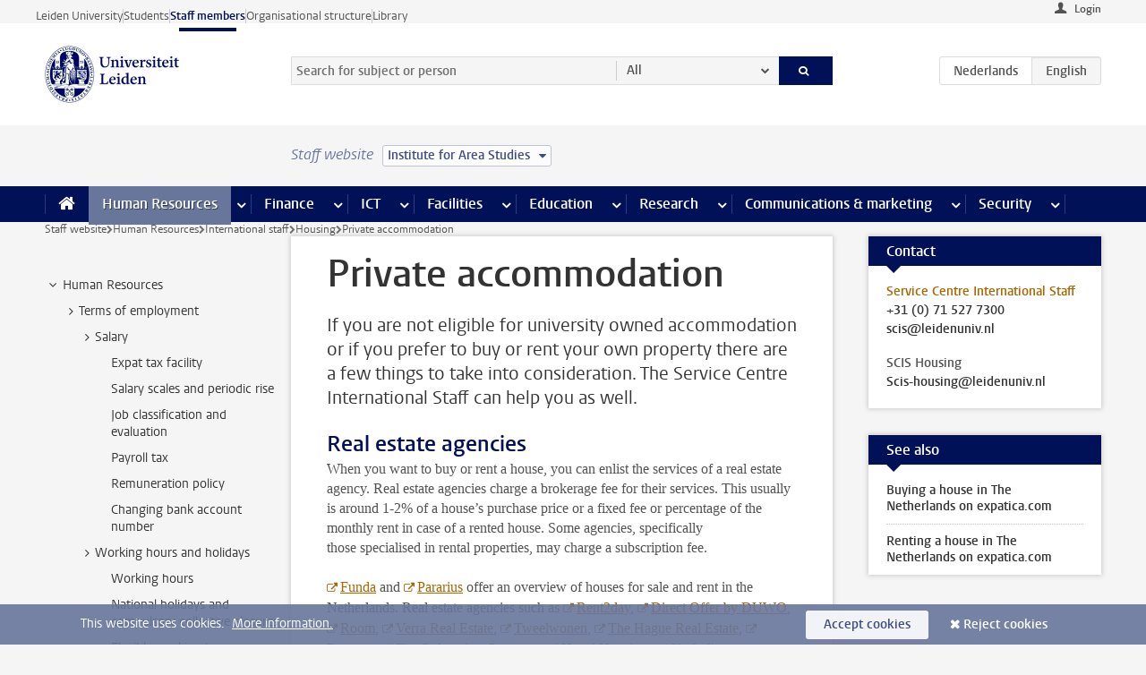

--- FILE ---
content_type: text/html;charset=UTF-8
request_url: https://www.staff.universiteitleiden.nl/human-resources/international-staff/housing/finding-your-own-accommodation?cd=institute-for-area-studies&cf=humanities
body_size: 21568
content:



<!DOCTYPE html>
<html lang="en"  data-version="1.217.00" >
<head>









<!-- standard page html head -->

<meta charset="utf-8">
<meta name="viewport" content="width=device-width, initial-scale=1">
<meta http-equiv="X-UA-Compatible" content="IE=edge">


    <title>Private accommodation - Leiden University</title>

        <link rel="canonical" href="https://www.staff.universiteitleiden.nl/human-resources/international-staff/housing/finding-your-own-accommodation"/>


    <meta name="contentsource" content="hippocms" />

        <meta name="description" content="If you are not eligible for university owned accommodation or if you prefer to buy or rent your own property there are a few things to take into consideration. The Service Centre International Staff can help you as well."/>
        <meta name="doctype" content="discontent"/>

<meta name="application-name" content="search"
data-content-type="contentpage"
data-content-category="general"
data-protected="false"
data-language="en"
data-last-modified-date="2024-04-08"
data-publication-date="2024-04-08"
data-uuid="a6b65dac-5b15-4297-9b9c-26c72c0e0a13"
data-website="staffmember-site"
/>
<!-- Favicon and CSS -->
<link rel='shortcut icon' href="/design-1.0/assets/icons/favicon.ico?cf=humanities&amp;cd=institute-for-area-studies"/>
<link rel="stylesheet" href="/design-1.0/css/ul2staff/screen.css?cf=humanities&amp;amp;cd=institute-for-area-studies?v=1.217.00"/>




<script>
  window.dataLayer = window.dataLayer || [];
  dataLayer.push ( {
    event: 'Custom dimensions', customDimensionData: {
      cookiesAccepted: 'false'
    },
    user: {
      internalTraffic: 'false',
    }
  });
</script>



    <!-- Global site tag (gtag.js) - Google Analytics -->
<script async src="https://www.googletagmanager.com/gtag/js?id=G-RZX9QQDBQS"></script>
<script>
  window.dataLayer = window.dataLayer || [];

  function gtag () {
    dataLayer.push(arguments);
  }

  gtag('js', new Date());
  gtag('config', 'G-RZX9QQDBQS');
</script>

    <!-- this line enables the loading of asynchronous components (together with the headContributions at the bottom) -->
    <!-- Header Scripts -->
</head>



<body class="intern staff small" data-ajax-class='{"logged-in":"/ajaxloggedincheck?cf=humanities&amp;cd=institute-for-area-studies", "unlocked":"/ajaxlockcheck?cf=humanities&amp;cd=institute-for-area-studies"}'>

<!-- To enable JS-based styles: -->
<script> document.body.className += ' js'; </script>
<div class="skiplinks">
    <a href="#content" class="skiplink">Skip to main content</a>
</div>




<div class="header-container">
<div class="top-nav-section">
<nav class="top-nav wrapper js_mobile-fit-menu-items" data-show-text="show all" data-hide-text="hide" data-items-text="menu items">
<ul id="sites-menu">
<li>
<a class=" track-event"
href="https://www.universiteitleiden.nl/en"
data-event-category="external-site"
data-event-label="Topmenu staffmember-site"
>Leiden University</a>
</li>
<li>
<a class=" track-event"
href="https://www.student.universiteitleiden.nl/en"
data-event-category="student-site"
data-event-label="Topmenu staffmember-site"
>Students</a>
</li>
<li>
<a class="active track-event"
href="/?cf=humanities&cd=institute-for-area-studies"
data-event-category="staffmember-site"
data-event-label="Topmenu staffmember-site"
>Staff members</a>
</li>
<li>
<a class=" track-event"
href="https://www.organisatiegids.universiteitleiden.nl/en"
data-event-category="org-site"
data-event-label="Topmenu staffmember-site"
>Organisational structure</a>
</li>
<li>
<a class=" track-event"
href="https://www.library.universiteitleiden.nl/"
data-event-category="library-site"
data-event-label="Topmenu staffmember-site"
>Library</a>
</li>
</ul>
</nav>
</div>    <header id="header-main" class="wrapper">



<div class="user">

        <form action="/human-resources/international-staff/housing/finding-your-own-accommodation?_hn:type=action&amp;_hn:ref=r80_r2_r1&amp;cd=institute-for-area-studies&amp;cf=humanities" id="login" method="post">
            <input type="hidden" name="action" value="login">
            <fieldset>
                <button type="submit" class="track-event" data-event-category="login"
                        data-event-action="click">Login</button>
            </fieldset>
        </form>
</div>
        <h1 class="logo">
            <a href="/?cf=humanities&amp;cd=institute-for-area-studies">
                <img width="151" height="64" src="/design-1.0/assets/images/zegel.png?cf=humanities&amp;cd=institute-for-area-studies" alt="Universiteit Leiden"/>
            </a>
        </h1>
<!-- Standard page searchbox -->
<form id="search" method="get" action="searchresults-main">
<input type="hidden" name="website" value="staffmember-site"/>
<fieldset>
<legend>Search for subject or person and select category</legend>
<label for="search-field">Searchterm</label>
<input id="search-field" type="search" name="q" data-suggest="https://www.staff.universiteitleiden.nl/async/searchsuggestions?cf=humanities&amp;cd=institute-for-area-studies"
data-wait="100" data-threshold="3"
value="" placeholder="Search for subject or person"/>
<ul class="options">
<li>
<a href="/search?cf=humanities&amp;cd=institute-for-area-studies" data-hidden='' data-hint="Search for subject or person">
All </a>
</li>
<li>
<a href="/search?cf=humanities&amp;cd=institute-for-area-studies" data-hidden='{"content-category":"staffmember"}' data-hint="Search for&nbsp;persons">
Persons
</a>
</li>
<li>
<a href="/search?cf=humanities&amp;cd=institute-for-area-studies" data-hidden='{"content-category":"announcement"}' data-hint="Search for&nbsp;announcements">
Announcements
</a>
</li>
<li>
<a href="/search?cf=humanities&amp;cd=institute-for-area-studies" data-hidden='{"content-category":"news"}' data-hint="Search for&nbsp;news">
News
</a>
</li>
<li>
<a href="/search?cf=humanities&amp;cd=institute-for-area-studies" data-hidden='{"content-category":"event"}' data-hint="Search for&nbsp;events">
Events
</a>
</li>
<li>
<a href="/search?cf=humanities&amp;cd=institute-for-area-studies" data-hidden='{"content-category":"researchfunding"}' data-hint="Search for&nbsp;research funding">
Research funding
</a>
</li>
<li>
<a href="/search?cf=humanities&amp;cd=institute-for-area-studies" data-hidden='{"content-category":"location"}' data-hint="Search for&nbsp;locations">
Locations
</a>
</li>
<li>
<a href="/search?cf=humanities&amp;cd=institute-for-area-studies" data-hidden='{"content-category":"course"}' data-hint="Search for&nbsp;courses">
Courses
</a>
</li>
<li>
<a href="/search?cf=humanities&amp;cd=institute-for-area-studies" data-hidden='{"content-category":"vacancy"}' data-hint="Search for&nbsp;vacancies">
Vacancies
</a>
</li>
<li>
<a href="/search?cf=humanities&amp;cd=institute-for-area-studies" data-hidden='{"content-category":"general"}' data-hint="Search for&nbsp;subject">
Subject
</a>
</li>
<li>
<a href="/search?cf=humanities&amp;cd=institute-for-area-studies" data-hidden='{"keywords":"true"}' data-hint="Search for&nbsp;keywords">
Keywords
</a>
</li>
</ul>
<button class="submit" type="submit">
<span>Search</span>
</button>
</fieldset>
</form><div class="language-btn-group">
<a href="https://www.medewerkers.universiteitleiden.nl/po/international-staff/housing/private-accommodation?cd=institute-for-area-studies&amp;cf=humanities" class="btn">
<abbr title="Nederlands">nl</abbr>
</a>
<span class="btn active">
<abbr title="English">en</abbr>
</span>
</div>    </header>
</div>

<div>



<div class="mega-menu">





<div class="context-picker">
    <div class="wrapper">
        <div class="context-picker__items">
            <span class="context-picker__site-name">Staff website</span>
            <a href="#filter">
                <span>
                        Institute for Area Studies
                </span>
            </a>
        </div>
    </div>
</div>

    <nav aria-label="mega menu" id="mega-menu" class="main-nav mega-menu js-disclosure-nav allow-hover-expanding" data-hamburger-destination="mega-menu"
         data-nav-label="Menu">
        <ul class="main-nav__list wrapper">
            <li class="main-nav__item" data-menu-style="mega-menu">
                <a class="home js-disclosure-nav__main-link" href="/?cf=humanities&amp;cd=institute-for-area-studies"><span>Home</span></a>
            </li>



        <li class="main-nav__item" data-menu-style="mega-menu">


            <a href="/human-resources?cf=humanities&amp;cd=institute-for-area-studies" class="js-disclosure-nav__main-link active">Human Resources</a>

            <button
                    class="more-menu-items"
                    type="button"
                    aria-expanded
                    aria-haspopup="menu"
                    aria-controls="human-resources-pages"
            >
                <span class="visually-hidden">more Human Resources pages</span>
            </button>



            <ul class="mega-menu__list mega-menu__list--left mega-menu__list--three-column" id="human-resources-pages">
                    <li class="mega-menu__item">


            <a href="/human-resources/conditions-of-employment-salary-and-allowance?cf=humanities&amp;cd=institute-for-area-studies" >Terms of employment</a>

                        <ul>
                                <li class="mega-menu__item mega-menu__item--lvl2">


            <a href="/human-resources/conditions-of-employment-salary-and-allowance/salary?cf=humanities&amp;cd=institute-for-area-studies" >Salary</a>

                                </li>
                                <li class="mega-menu__item mega-menu__item--lvl2">


            <a href="/human-resources/conditions-of-employment-salary-and-allowance/working-hours/working-hours?cf=humanities&amp;cd=institute-for-area-studies" >Working hours</a>

                                </li>
                                <li class="mega-menu__item mega-menu__item--lvl2">


            <a href="/human-resources/conditions-of-employment-salary-and-allowance/business-travel?cf=humanities&amp;cd=institute-for-area-studies" >Business travel</a>

                                </li>
                                <li class="mega-menu__item mega-menu__item--lvl2">


            <a href="/human-resources/conditions-of-employment-salary-and-allowance/allowances-and-expense-claims?cf=humanities&amp;cd=institute-for-area-studies" >Allowances</a>

                                </li>
                                <li class="mega-menu__item mega-menu__item--lvl2">


            <a href="/human-resources/conditions-of-employment-salary-and-allowance/collective-labour-agreement-and-regulations/collective-labour-agreement-cao?cf=humanities&amp;cd=institute-for-area-studies" >CAO and regulations</a>

                                </li>
                                <li class="mega-menu__item mega-menu__item--lvl2">


            <a href="/human-resources/conditions-of-employment-salary-and-allowance/terms-of-employment-individual-choices-model/terms-of-employment-individual-choices-model?cf=humanities&amp;cd=institute-for-area-studies" >Individual Choices Model</a>

                                </li>
                                <li class="mega-menu__item mega-menu__item--lvl2">


            <a href="/human-resources/conditions-of-employment-salary-and-allowance/leave/annual-leave?cf=humanities&amp;cd=institute-for-area-studies" >Leave</a>

                                </li>
                        </ul>
                    </li>
                    <li class="mega-menu__item">


            <a href="/human-resources/new-staff?cf=humanities&amp;cd=institute-for-area-studies" >New staff</a>

                        <ul>
                                <li class="mega-menu__item mega-menu__item--lvl2">


            <a href="/human-resources/new-staff/terms-of-employment-in-short/overview-terms-of-employment?cf=humanities&amp;cd=institute-for-area-studies" >Terms of employment in short</a>

                                </li>
                                <li class="mega-menu__item mega-menu__item--lvl2">


            <a href="/human-resources/new-staff/registration-and-contract?cf=humanities&amp;cd=institute-for-area-studies" >Registration and contract</a>

                                </li>
                                <li class="mega-menu__item mega-menu__item--lvl2">


            <a href="/human-resources/new-staff/practical-issues/introduction-day-new-staffmembers?cf=humanities&amp;cd=institute-for-area-studies" >Practical issues</a>

                                </li>
                                <li class="mega-menu__item mega-menu__item--lvl2">


            <a href="/human-resources/international-staff/service-centre-international-staff/service-centre-international-staff?cf=humanities&amp;cd=institute-for-area-studies" >International staff</a>

                                </li>
                        </ul>
                    </li>
                    <li class="mega-menu__item">


            <a href="/human-resources/health?cf=humanities&amp;cd=institute-for-area-studies" >Health</a>

                        <ul>
                                <li class="mega-menu__item mega-menu__item--lvl2">


            <a href="/human-resources/health/university-doctor?cf=humanities&amp;cd=institute-for-area-studies" >University doctor</a>

                                </li>
                                <li class="mega-menu__item mega-menu__item--lvl2">


            <a href="/human-resources/health/illness?cf=humanities&amp;cd=institute-for-area-studies" >Illness</a>

                                </li>
                                <li class="mega-menu__item mega-menu__item--lvl2">


            <a href="/human-resources/health/pregnancy?cf=humanities&amp;cd=institute-for-area-studies" >Pregnancy</a>

                                </li>
                                <li class="mega-menu__item mega-menu__item--lvl2">


            <a href="/human-resources/health/working-with-a-functional-limitation?cf=humanities&amp;cd=institute-for-area-studies" >Working with a functional limitation</a>

                                </li>
                                <li class="mega-menu__item mega-menu__item--lvl2">


            <a href="/human-resources/health/mental-fitness?cf=humanities&amp;cd=institute-for-area-studies" >Mental fitness</a>

                                </li>
                                <li class="mega-menu__item mega-menu__item--lvl2">


            <a href="/human-resources/health/work-pressure?cf=humanities&amp;cd=institute-for-area-studies" >Work pressure</a>

                                </li>
                                <li class="mega-menu__item mega-menu__item--lvl2">


            <a href="/human-resources/health/leiden-healthy-university?cf=humanities&amp;cd=institute-for-area-studies" >Leiden Healthy University</a>

                                </li>
                        </ul>
                    </li>
                    <li class="mega-menu__item">


            <a href="/human-resources/help-support-and-complains?cf=humanities&amp;cd=institute-for-area-studies" >Help, support and complains</a>

                        <ul>
                                <li class="mega-menu__item mega-menu__item--lvl2">


            <a href="/human-resources/help-support-and-complains/contact/pssc-service-point?cf=humanities&amp;cd=institute-for-area-studies" >Contact</a>

                                </li>
                                <li class="mega-menu__item mega-menu__item--lvl2">


            <a href="/human-resources/help-support-and-complains/self-service/self-service?cf=humanities&amp;cd=institute-for-area-studies" >Self Service</a>

                                </li>
                                <li class="mega-menu__item mega-menu__item--lvl2">


            <a href="/human-resources/help-support-and-complains/bas-insite?cf=humanities&amp;cd=institute-for-area-studies" >BAS InSite</a>

                                </li>
                                <li class="mega-menu__item mega-menu__item--lvl2">


            <a href="/human-resources/social-safety?cf=humanities&amp;cd=institute-for-area-studies" >Confidential counsellors and complaints committees</a>

                                </li>
                                <li class="mega-menu__item mega-menu__item--lvl2">


            <a href="/human-resources/help-support-and-complains/contact/pssc-service-point?cf=humanities&amp;cd=institute-for-area-studies" >Service Point Personnel</a>

                                </li>
                        </ul>
                    </li>
                    <li class="mega-menu__item">


            <a href="/human-resources/international-staff?cf=humanities&amp;cd=institute-for-area-studies" >International staff</a>

                        <ul>
                                <li class="mega-menu__item mega-menu__item--lvl2">


            <a href="/human-resources/international-staff/service-centre-international-staff/service-centre-international-staff?cf=humanities&amp;cd=institute-for-area-studies" >Service Centre International Staff</a>

                                </li>
                                <li class="mega-menu__item mega-menu__item--lvl2">


            <a href="/human-resources/international-staff/immigration-and-formalities/immigration-and-formalities?cf=humanities&amp;cd=institute-for-area-studies" >Immigration and formalities</a>

                                </li>
                                <li class="mega-menu__item mega-menu__item--lvl2">


            <a href="/human-resources/international-staff/housing/university-accommodation?cf=humanities&amp;cd=institute-for-area-studies" >Housing</a>

                                </li>
                                <li class="mega-menu__item mega-menu__item--lvl2">


            <a href="/human-resources/international-staff/social-life-and-settling-in/social-life-and-settling-in?cf=humanities&amp;cd=institute-for-area-studies" >Social life and settling in</a>

                                </li>
                                <li class="mega-menu__item mega-menu__item--lvl2">


            <a href="/human-resources/international-staff/taxes-and-social-security/taxes-and-social-security?cf=humanities&amp;cd=institute-for-area-studies" >Taxes and social security</a>

                                </li>
                                <li class="mega-menu__item mega-menu__item--lvl2">


            <a href="/human-resources/international-staff/insurances/health-insurance?cf=humanities&amp;cd=institute-for-area-studies" >Insurances</a>

                                </li>
                                <li class="mega-menu__item mega-menu__item--lvl2">


            <a href="/human-resources/international-staff/getting-around/getting-around?cf=humanities&amp;cd=institute-for-area-studies" >Getting around</a>

                                </li>
                                <li class="mega-menu__item mega-menu__item--lvl2">


            <a href="/human-resources/international-staff/frequently-asked-questions/frequently-asked-questions?cf=humanities&amp;cd=institute-for-area-studies" >Frequently asked questions</a>

                                </li>
                        </ul>
                    </li>
                    <li class="mega-menu__item">


            <a href="/human-resources/learning-and-development?cf=humanities&amp;cd=institute-for-area-studies" >Learning and development</a>

                        <ul>
                                <li class="mega-menu__item mega-menu__item--lvl2">


            <a href="/human-resources/learning-and-development/training?cf=humanities&amp;cd=institute-for-area-studies" >Training</a>

                                </li>
                                <li class="mega-menu__item mega-menu__item--lvl2">


            <a href="/human-resources/learning-and-development/coaching?cf=humanities&amp;cd=institute-for-area-studies" >Coaching</a>

                                </li>
                                <li class="mega-menu__item mega-menu__item--lvl2">


            <a href="/human-resources/learning-and-development/career-guidance-and-mobility?cf=humanities&amp;cd=institute-for-area-studies" >Career guidance and mobility</a>

                                </li>
                                <li class="mega-menu__item mega-menu__item--lvl2">


            <a href="/human-resources/learning-and-development/teacher-professionalisation?cf=humanities&amp;cd=institute-for-area-studies" >Teacher development</a>

                                </li>
                                <li class="mega-menu__item mega-menu__item--lvl2">


            <a href="/human-resources/learning-and-development/phd-candidates-and-postdocs/phd-candidates?cf=humanities&amp;cd=institute-for-area-studies" >PhD candidates and postdocs</a>

                                </li>
                        </ul>
                    </li>
                    <li class="mega-menu__item">


            <a href="/human-resources/hr-policy-and-code-of-conduct?cf=humanities&amp;cd=institute-for-area-studies" >HR policy</a>

                        <ul>
                                <li class="mega-menu__item mega-menu__item--lvl2">


            <a href="/human-resources/hr-policy-and-code-of-conduct/code-of-conduct/code-of-conduct-integrity?cf=humanities&amp;cd=institute-for-area-studies" >Code of conduct</a>

                                </li>
                                <li class="mega-menu__item mega-menu__item--lvl2">


            <a href="/human-resources/hr-policy-and-code-of-conduct/hr-policy/university-hr-policy?cf=humanities&amp;cd=institute-for-area-studies" >HR policy</a>

                                </li>
                                <li class="mega-menu__item mega-menu__item--lvl2">


            <a href="/human-resources/hr-policy-and-code-of-conduct/hiring-and-recruiting?cf=humanities&amp;cd=institute-for-area-studies" >Recruitment and selection</a>

                                </li>
                                <li class="mega-menu__item mega-menu__item--lvl2">


            <a href="/human-resources/hr-policy-and-code-of-conduct/diversity-and-inclusiveness/working-in-a-diverse-environment?cf=humanities&amp;cd=institute-for-area-studies" >Diversity and inclusiveness</a>

                                </li>
                                <li class="mega-menu__item mega-menu__item--lvl2">


            <a href="/human-resources/grow?cf=humanities&amp;cd=institute-for-area-studies" >GROW</a>

                                </li>
                                <li class="mega-menu__item mega-menu__item--lvl2">


            <a href="/human-resources/pd-interviews/continuing-education-rules-and-regulations?cf=humanities&amp;cd=institute-for-area-studies" >Continuing education rules and regulations</a>

                                </li>
                                <li class="mega-menu__item mega-menu__item--lvl2">


            <a href="https://www.universiteitleiden.nl/en/dossiers/leadership" >Leadership</a>

                                </li>
                        </ul>
                    </li>
                    <li class="mega-menu__item">


            <a href="/human-resources/social-safety?cf=humanities&amp;cd=institute-for-area-studies" >Social safety</a>

                        <ul>
                                <li class="mega-menu__item mega-menu__item--lvl2">


            <a href="/human-resources/social-safety/confidential-counsellors-overview/confidential-counsellors?cf=humanities&amp;cd=institute-for-area-studies" >Confidential counsellors</a>

                                </li>
                                <li class="mega-menu__item mega-menu__item--lvl2">


            <a href="/human-resources/social-safety/staff-ombuds-officer?cf=humanities&amp;cd=institute-for-area-studies" >Staff ombuds officer</a>

                                </li>
                                <li class="mega-menu__item mega-menu__item--lvl2">


            <a href="/human-resources/social-safety/complaints-committees-overview?cf=humanities&amp;cd=institute-for-area-studies" >Complaints committees</a>

                                </li>
                        </ul>
                    </li>
                    <li class="mega-menu__item">


            <a href="/human-resources/social-security-and-insurances?cf=humanities&amp;cd=institute-for-area-studies" >Social security and insurances</a>

                        <ul>
                                <li class="mega-menu__item mega-menu__item--lvl2">


            <a href="/human-resources/social-security-and-insurances/collective-insurances/health-insurance?cf=humanities&amp;cd=institute-for-area-studies" >Collective insurances</a>

                                </li>
                                <li class="mega-menu__item mega-menu__item--lvl2">


            <a href="/human-resources/social-security-and-insurances/unfit-for-work/allowances-when-unfit-for-work?cf=humanities&amp;cd=institute-for-area-studies" >Unfit for work</a>

                                </li>
                                <li class="mega-menu__item mega-menu__item--lvl2">


            <a href="/human-resources/social-security-and-insurances/pension/pension-building-abp?cf=humanities&amp;cd=institute-for-area-studies" >Pension</a>

                                </li>
                                <li class="mega-menu__item mega-menu__item--lvl2">


            <a href="/human-resources/social-security-and-insurances/unemployment/unemployment-benefits?cf=humanities&amp;cd=institute-for-area-studies" >Unemployment</a>

                                </li>
                                <li class="mega-menu__item mega-menu__item--lvl2">


            <a href="/human-resources/social-security-and-insurances/new-job/new-job-or-end-of-contract?cf=humanities&amp;cd=institute-for-area-studies" >New job</a>

                                </li>
                        </ul>
                    </li>
            </ul>
        </li>
        <li class="main-nav__item" data-menu-style="mega-menu">


            <a href="/finance-and-procurement?cf=humanities&amp;cd=institute-for-area-studies" class="js-disclosure-nav__main-link">Finance</a>

            <button
                    class="more-menu-items"
                    type="button"
                    aria-expanded
                    aria-haspopup="menu"
                    aria-controls="finance-pages"
            >
                <span class="visually-hidden">more Finance pages</span>
            </button>



            <ul class="mega-menu__list mega-menu__list--left mega-menu__list--three-column" id="finance-pages">
                    <li class="mega-menu__item">


            <a href="/finance-and-procurement/compensations-and-declarations?cf=humanities&amp;cd=institute-for-area-studies" >Compensations and declarations</a>

                        <ul>
                                <li class="mega-menu__item mega-menu__item--lvl2">


            <a href="/human-resources/conditions-of-employment-salary-and-allowance/allowances-and-expense-claims/commuting-allowance?cf=humanities&amp;cd=institute-for-area-studies" >Commuting</a>

                                </li>
                                <li class="mega-menu__item mega-menu__item--lvl2">


            <a href="/human-resources/conditions-of-employment-salary-and-allowance/allowances-and-expense-claims/business-travel?cf=humanities&amp;cd=institute-for-area-studies" >Business travel</a>

                                </li>
                                <li class="mega-menu__item mega-menu__item--lvl2">


            <a href="/human-resources/conditions-of-employment-salary-and-allowance/allowances-and-expense-claims/relocation-expenses?cf=humanities&amp;cd=institute-for-area-studies" >Relocating</a>

                                </li>
                                <li class="mega-menu__item mega-menu__item--lvl2">


            <a href="/human-resources/conditions-of-employment-salary-and-allowance/allowances-and-expense-claims?cf=humanities&amp;cd=institute-for-area-studies" >Expense claims</a>

                                </li>
                                <li class="mega-menu__item mega-menu__item--lvl2">


            <a href="/human-resources/conditions-of-employment-salary-and-allowance/allowances-and-expense-claims/other-allowances?cf=humanities&amp;cd=institute-for-area-studies" >Other allowances</a>

                                </li>
                        </ul>
                    </li>
                    <li class="mega-menu__item">


            <a href="/finance-and-procurement/financial-services?cf=humanities&amp;cd=institute-for-area-studies" >Financial services</a>

                        <ul>
                                <li class="mega-menu__item mega-menu__item--lvl2">


            <a href="/protected/finance-and-procurement/financial-services/invoice-payments?cf=humanities&amp;cd=institute-for-area-studies" >Invoice payments</a>

                                </li>
                                <li class="mega-menu__item mega-menu__item--lvl2">


            <a href="/protected/finance-and-procurement/financial-services/sales-invoices-and-credit-notes?cf=humanities&amp;cd=institute-for-area-studies" >Sales invoices, credit notes and receiving payments</a>

                                </li>
                                <li class="mega-menu__item mega-menu__item--lvl2">


            <a href="/protected/finance-and-procurement/financial-services/payments-without-an-invoice-by-bank-transfer-vvv-gift-card-or-cash-taxable-remuneration-ib47?cf=humanities&amp;cd=institute-for-area-studies" >Payments without an invoice</a>

                                </li>
                                <li class="mega-menu__item mega-menu__item--lvl2">


            <a href="/finance-and-procurement/financial-services/payments-to-research-participants?cf=humanities&amp;cd=institute-for-area-studies" >Payments to research participants</a>

                                </li>
                                <li class="mega-menu__item mega-menu__item--lvl2">


            <a href="https://www.staff.universiteitleiden.nl/protected/finance-and-procurement/financial-services/conferences-and-seminars/conferences-and-seminars" >Conferences and seminars</a>

                                </li>
                        </ul>
                    </li>
                    <li class="mega-menu__item">


            <a href="/finance-and-procurement/procurement-purchasing-and-ordering?cf=humanities&amp;cd=institute-for-area-studies" >Procurement, purchasing and ordering</a>

                        <ul>
                                <li class="mega-menu__item mega-menu__item--lvl2">


            <a href="/protected/finance-and-procurement/procurement-purchasing-and-ordering/framework-contracts/blanket-order?cf=humanities&amp;cd=institute-for-area-studies" >Framework contracts</a>

                                </li>
                                <li class="mega-menu__item mega-menu__item--lvl2">


            <a href="https://www.staff.universiteitleiden.nl/protected/finance-and-procurement/procurement-purchasing-and-ordering/procurement-procedures/procurement-procedures" >Procurement procedures</a>

                                </li>
                                <li class="mega-menu__item mega-menu__item--lvl2">


            <a href="/finance-and-procurement/procurement-purchasing-and-ordering/service-portal?cf=humanities&amp;cd=institute-for-area-studies" >Service portal</a>

                                </li>
                                <li class="mega-menu__item mega-menu__item--lvl2">


            <a href="https://www.staff.universiteitleiden.nl/protected/finance-and-procurement/procurement-purchasing-and-ordering/research-equipment/research-equipment" >Research equipment</a>

                                </li>
                                <li class="mega-menu__item mega-menu__item--lvl2">


            <a href="https://www.staff.universiteitleiden.nl/protected/finance-and-procurement/procurement-purchasing-and-ordering/real-estate/real-estate" >Real estate</a>

                                </li>
                        </ul>
                    </li>
                    <li class="mega-menu__item">


            <a href="/finance-and-procurement/financial-policy?cf=humanities&amp;cd=institute-for-area-studies" >Financial policy</a>

                        <ul>
                                <li class="mega-menu__item mega-menu__item--lvl2">


            <a href="/finance-and-procurement/financial-policy/university-finances/central-government-grant-and-funding?cf=humanities&amp;cd=institute-for-area-studies" >University finances</a>

                                </li>
                                <li class="mega-menu__item mega-menu__item--lvl2">


            <a href="/finance-and-procurement/financial-policy/financial-planning-and-control-cycles/annual-plan?cf=humanities&amp;cd=institute-for-area-studies" >Financial planning and control cycles</a>

                                </li>
                                <li class="mega-menu__item mega-menu__item--lvl2">


            <a href="/protected/finance-and-procurement/financial-policy/regulations-and-guidelines/finance-guide?cf=humanities&amp;cd=institute-for-area-studies" >Regulations and guidelines</a>

                                </li>
                                <li class="mega-menu__item mega-menu__item--lvl2">


            <a href="/finance-and-procurement/financial-policy/audits/audit?cf=humanities&amp;cd=institute-for-area-studies" >Audit</a>

                                </li>
                        </ul>
                    </li>
                    <li class="mega-menu__item">


            <a href="/finance-and-procurement/projects-relating-to-second-and-third-income-streams?cf=humanities&amp;cd=institute-for-area-studies" >Projects relating to second and third income streams</a>

                        <ul>
                                <li class="mega-menu__item mega-menu__item--lvl2">


            <a href="https://www.staff.universiteitleiden.nl/protected/finance-and-procurement/projects-relating-to-second-and-third-income-streams/working-for-third-parties/working-for-third-parties" >Working for third parties</a>

                                </li>
                                <li class="mega-menu__item mega-menu__item--lvl2">


            <a href="/protected/finance-and-procurement/projects-relating-to-second-and-third-income-streams/financial-project-management/project-management?cf=humanities&amp;cd=institute-for-area-studies" >Financial project management</a>

                                </li>
                        </ul>
                    </li>
                    <li class="mega-menu__item">


            <a href="/finance-and-procurement/help-and-support?cf=humanities&amp;cd=institute-for-area-studies" >Help and Support</a>

                        <ul>
                                <li class="mega-menu__item mega-menu__item--lvl2">


            <a href="/finance-and-procurement/help-and-support/department-financial-economic-affairs/department-financial-economic-affairs?cf=humanities&amp;cd=institute-for-area-studies" >Department Financial Economic Affairs</a>

                                </li>
                                <li class="mega-menu__item mega-menu__item--lvl2">


            <a href="https://www.staff.universiteitleiden.nl/protected/finance-and-procurement/help-and-support/fssc-service-point/fssc-service-point" >Service Point Finance</a>

                                </li>
                                <li class="mega-menu__item mega-menu__item--lvl2">


            <a href="/protected/finance-and-procurement/help-and-support/controllers/controllers-faculties-and-expertise-centra?cf=humanities&amp;cd=institute-for-area-studies" >Controllers</a>

                                </li>
                                <li class="mega-menu__item mega-menu__item--lvl2">


            <a href="/finance-and-procurement/help-and-support/university-procurement/university-procurement?cf=humanities&amp;cd=institute-for-area-studies" >University Procurement</a>

                                </li>
                                <li class="mega-menu__item mega-menu__item--lvl2">


            <a href="/finance-and-procurement/help-and-support/audit-department?cf=humanities&amp;cd=institute-for-area-studies" >Audit department</a>

                                </li>
                        </ul>
                    </li>
            </ul>
        </li>
        <li class="main-nav__item" data-menu-style="mega-menu">


            <a href="/ict?cf=humanities&amp;cd=institute-for-area-studies" class="js-disclosure-nav__main-link">ICT</a>

            <button
                    class="more-menu-items"
                    type="button"
                    aria-expanded
                    aria-haspopup="menu"
                    aria-controls="ict-pages"
            >
                <span class="visually-hidden">more ICT pages</span>
            </button>



            <ul class="mega-menu__list mega-menu__list--left mega-menu__list--three-column" id="ict-pages">
                    <li class="mega-menu__item">


            <a href="/ict/e-mail?cf=humanities&amp;cd=institute-for-area-studies" >E-mail</a>

                        <ul>
                                <li class="mega-menu__item mega-menu__item--lvl2">


            <a href="/ict/e-mail/synchronising-mail-and-calendar?cf=humanities&amp;cd=institute-for-area-studies" >Synchronising mail and calendar</a>

                                </li>
                        </ul>
                    </li>
                    <li class="mega-menu__item">


            <a href="/ict/ict-workplace?cf=humanities&amp;cd=institute-for-area-studies" >ICT workplace</a>

                        <ul>
                                <li class="mega-menu__item mega-menu__item--lvl2">


            <a href="/ict/ict-workplace/hardware/desktops-and-laptops?cf=humanities&amp;cd=institute-for-area-studies" >Hardware</a>

                                </li>
                                <li class="mega-menu__item mega-menu__item--lvl2">


            <a href="/ict/ict-workplace/printing-and-copying/printing-and-copying?cf=humanities&amp;cd=institute-for-area-studies" >Printing and copying</a>

                                </li>
                                <li class="mega-menu__item mega-menu__item--lvl2">


            <a href="/ict/ict-workplace/software-and-collaboration-tools?cf=humanities&amp;cd=institute-for-area-studies" >Software and online tools</a>

                                </li>
                                <li class="mega-menu__item mega-menu__item--lvl2">


            <a href="/ict/ict-workplace/telephones?cf=humanities&amp;cd=institute-for-area-studies" >Telephones</a>

                                </li>
                                <li class="mega-menu__item mega-menu__item--lvl2">


            <a href="/ict/ict-workplace/wifi/wifi-and-eduroam?cf=humanities&amp;cd=institute-for-area-studies" >Wifi</a>

                                </li>
                        </ul>
                    </li>
                    <li class="mega-menu__item">


            <a href="/ict/ulcn-account?cf=humanities&amp;cd=institute-for-area-studies" >ULCN-account</a>

                        <ul>
                                <li class="mega-menu__item mega-menu__item--lvl2">


            <a href="/ict/ulcn-account/forgotten-your-password?cf=humanities&amp;cd=institute-for-area-studies" >Forgotten your password</a>

                                </li>
                                <li class="mega-menu__item mega-menu__item--lvl2">


            <a href="/ict/ulcn-account/requesting-account/username?cf=humanities&amp;cd=institute-for-area-studies" >Username</a>

                                </li>
                                <li class="mega-menu__item mega-menu__item--lvl2">


            <a href="/ict/ulcn-account/requesting-account/activation-and-management?cf=humanities&amp;cd=institute-for-area-studies" >Activating and managing your account</a>

                                </li>
                                <li class="mega-menu__item mega-menu__item--lvl2">


            <a href="/ict/ulcn-account/additional-authentication?cf=humanities&amp;cd=institute-for-area-studies" >Additional authentication</a>

                                </li>
                                <li class="mega-menu__item mega-menu__item--lvl2">


            <a href="/ict/ulcn-account/guest-or-external-account?cf=humanities&amp;cd=institute-for-area-studies" >Applying for a guest/external account</a>

                                </li>
                        </ul>
                    </li>
                    <li class="mega-menu__item">


            <a href="/ict/working-from-home?cf=humanities&amp;cd=institute-for-area-studies" >Working from home</a>

                        <ul>
                                <li class="mega-menu__item mega-menu__item--lvl2">


            <a href="/ict/working-from-home/office-365-and-onedrive?cf=humanities&amp;cd=institute-for-area-studies" >Microsoft 365 and OneDrive</a>

                                </li>
                                <li class="mega-menu__item mega-menu__item--lvl2">


            <a href="/ict/working-from-home/microsoft-teams?cf=humanities&amp;cd=institute-for-area-studies" >Microsoft Teams</a>

                                </li>
                                <li class="mega-menu__item mega-menu__item--lvl2">


            <a href="/ict/working-from-home/remote-workplace?cf=humanities&amp;cd=institute-for-area-studies" >Remote workspace</a>

                                </li>
                                <li class="mega-menu__item mega-menu__item--lvl2">


            <a href="/ict/working-from-home/secure-online-workspace-from-home?cf=humanities&amp;cd=institute-for-area-studies" >Secure online workspace from home</a>

                                </li>
                        </ul>
                    </li>
                    <li class="mega-menu__item">


            <a href="/ict/help-and-support?cf=humanities&amp;cd=institute-for-area-studies" >Help and support</a>

                        <ul>
                                <li class="mega-menu__item mega-menu__item--lvl2">


            <a href="/ict/help-and-support/application-forms/application-forms?cf=humanities&amp;cd=institute-for-area-studies" >Application forms</a>

                                </li>
                                <li class="mega-menu__item mega-menu__item--lvl2">


            <a href="/ict/help-and-support/manuals?cf=humanities&amp;cd=institute-for-area-studies" >Manuals</a>

                                </li>
                                <li class="mega-menu__item mega-menu__item--lvl2">


            <a href="/ict/help-and-support/helpdesks-and-contact/helpdesk-issc?cf=humanities&amp;cd=institute-for-area-studies" >Helpdesks and contact</a>

                                </li>
                                <li class="mega-menu__item mega-menu__item--lvl2">


            <a href="/ict/help-and-support/maintenance-and-incidents/maintainance?cf=humanities&amp;cd=institute-for-area-studies" >Maintenance and incidents</a>

                                </li>
                        </ul>
                    </li>
                    <li class="mega-menu__item">


            <a href="/ict/it-and-research?cf=humanities&amp;cd=institute-for-area-studies" >IT and research</a>

                        <ul>
                                <li class="mega-menu__item mega-menu__item--lvl2">


            <a href="/ict/it-and-research/research-data/data-management?cf=humanities&amp;cd=institute-for-area-studies" >Research data</a>

                                </li>
                        </ul>
                    </li>
                    <li class="mega-menu__item">


            <a href="/education/it-and-education?cf=humanities&amp;cd=institute-for-area-studies" >IT and education > go to Education</a>

                        <ul>
                        </ul>
                    </li>
            </ul>
        </li>
        <li class="main-nav__item" data-menu-style="mega-menu">


            <a href="/buildings-and-facilities?cf=humanities&amp;cd=institute-for-area-studies" class="js-disclosure-nav__main-link">Facilities</a>

            <button
                    class="more-menu-items"
                    type="button"
                    aria-expanded
                    aria-haspopup="menu"
                    aria-controls="facilities-pages"
            >
                <span class="visually-hidden">more Facilities pages</span>
            </button>



            <ul class="mega-menu__list mega-menu__list--left mega-menu__list--three-column" id="facilities-pages">
                    <li class="mega-menu__item">


            <a href="/buildings-and-facilities/workplace/workplace-in-the-office?cf=humanities&amp;cd=institute-for-area-studies" >Workplace</a>

                        <ul>
                                <li class="mega-menu__item mega-menu__item--lvl2">


            <a href="/buildings-and-facilities/workplace/workplace-in-the-office?cf=humanities&amp;cd=institute-for-area-studies" >Workplace in the office</a>

                                </li>
                                <li class="mega-menu__item mega-menu__item--lvl2">


            <a href="/buildings-and-facilities/workplace/reserving-workstations?cf=humanities&amp;cd=institute-for-area-studies" >Reserving workstations</a>

                                </li>
                                <li class="mega-menu__item mega-menu__item--lvl2">


            <a href="/buildings-and-facilities/workplace/requesting-facilities-for-working-from-home?cf=humanities&amp;cd=institute-for-area-studies" >Requesting facilities for working from home</a>

                                </li>
                                <li class="mega-menu__item mega-menu__item--lvl2">


            <a href="/buildings-and-facilities/workplace/laboratories/working-in-a-lab?cf=humanities&amp;cd=institute-for-area-studies" >Laboratories</a>

                                </li>
                                <li class="mega-menu__item mega-menu__item--lvl2">


            <a href="/buildings-and-facilities/workplace/environmental-awareness-at-work?cf=humanities&amp;cd=institute-for-area-studies" >Environmental awareness at work</a>

                                </li>
                        </ul>
                    </li>
                    <li class="mega-menu__item">


            <a href="/buildings-and-facilities/facilities?cf=humanities&amp;cd=institute-for-area-studies" >Facilities</a>

                        <ul>
                                <li class="mega-menu__item mega-menu__item--lvl2">


            <a href="/buildings-and-facilities/facilities/lu-card?cf=humanities&amp;cd=institute-for-area-studies" >LU-Card</a>

                                </li>
                                <li class="mega-menu__item mega-menu__item--lvl2">


            <a href="/buildings-and-facilities/facilities/parking/parking?cf=humanities&amp;cd=institute-for-area-studies" >Parking</a>

                                </li>
                                <li class="mega-menu__item mega-menu__item--lvl2">


            <a href="/buildings-and-facilities/facilities/bicycles/bicycles?cf=humanities&amp;cd=institute-for-area-studies" >Bicycles</a>

                                </li>
                                <li class="mega-menu__item mega-menu__item--lvl2">


            <a href="/buildings-and-facilities/facilities/printing-and-copying?cf=humanities&amp;cd=institute-for-area-studies" >Printing and copying</a>

                                </li>
                                <li class="mega-menu__item mega-menu__item--lvl2">


            <a href="/buildings-and-facilities/facilities/post-and-transport/post?cf=humanities&amp;cd=institute-for-area-studies" >Post and Transport</a>

                                </li>
                                <li class="mega-menu__item mega-menu__item--lvl2">


            <a href="/buildings-and-facilities/facilities/breastfeeding-and-quiet-rooms/lactation-rooms?cf=humanities&amp;cd=institute-for-area-studies" >Breastfeeding and quiet rooms</a>

                                </li>
                        </ul>
                    </li>
                    <li class="mega-menu__item">


            <a href="/buildings-and-facilities/buildings?cf=humanities&amp;cd=institute-for-area-studies" >Buildings</a>

                        <ul>
                                <li class="mega-menu__item mega-menu__item--lvl2">


            <a href="/buildings-and-facilities/buildings/reserving-rooms/reserving-rooms?cf=humanities&amp;cd=institute-for-area-studies" >Reserving rooms</a>

                                </li>
                                <li class="mega-menu__item mega-menu__item--lvl2">


            <a href="/buildings-and-facilities/buildings/service-desk-and-receptions?cf=humanities&amp;cd=institute-for-area-studies" >Service desks and receptions</a>

                                </li>
                                <li class="mega-menu__item mega-menu__item--lvl2">


            <a href="/buildings-and-facilities/buildings/management-and-maintenance/management-and-maintenance?cf=humanities&amp;cd=institute-for-area-studies" >Management and maintenance</a>

                                </li>
                                <li class="mega-menu__item mega-menu__item--lvl2">


            <a href="/buildings-and-facilities/buildings/floor-plans-and-house-rules/floor-plans?cf=humanities&amp;cd=institute-for-area-studies" >Floor plans and house rules</a>

                                </li>
                                <li class="mega-menu__item mega-menu__item--lvl2">


            <a href="/buildings-and-facilities/buildings/projects/projects?cf=humanities&amp;cd=institute-for-area-studies" >Construction projects</a>

                                </li>
                        </ul>
                    </li>
                    <li class="mega-menu__item">


            <a href="/buildings-and-facilities/catering-and-events?cf=humanities&amp;cd=institute-for-area-studies" >Catering and events</a>

                        <ul>
                                <li class="mega-menu__item mega-menu__item--lvl2">


            <a href="/buildings-and-facilities/catering-and-events/catering?cf=humanities&amp;cd=institute-for-area-studies" >Ordering catering</a>

                                </li>
                                <li class="mega-menu__item mega-menu__item--lvl2">


            <a href="/buildings-and-facilities/catering-and-events/faculty-club/faculty-club?cf=humanities&amp;cd=institute-for-area-studies" >Faculty Club</a>

                                </li>
                                <li class="mega-menu__item mega-menu__item--lvl2">


            <a href="/buildings-and-facilities/catering-and-events/restaurants-and-bars?cf=humanities&amp;cd=institute-for-area-studies" >Restaurants and bars</a>

                                </li>
                                <li class="mega-menu__item mega-menu__item--lvl2">


            <a href="/buildings-and-facilities/catering-and-events/vending-machines/vending-machines?cf=humanities&amp;cd=institute-for-area-studies" >Vending machines</a>

                                </li>
                                <li class="mega-menu__item mega-menu__item--lvl2">


            <a href="/buildings-and-facilities/catering-and-events/organising-an-event?cf=humanities&amp;cd=institute-for-area-studies" >Organising an event</a>

                                </li>
                        </ul>
                    </li>
                    <li class="mega-menu__item">


            <a href="/buildings-and-facilities/help-and-support?cf=humanities&amp;cd=institute-for-area-studies" >Help and support</a>

                        <ul>
                                <li class="mega-menu__item mega-menu__item--lvl2">


            <a href="/buildings-and-facilities/help-and-support/helpdesks?cf=humanities&amp;cd=institute-for-area-studies" >Help Desk</a>

                                </li>
                                <li class="mega-menu__item mega-menu__item--lvl2">


            <a href="/buildings-and-facilities/help-and-support/reporting-unsafe-situations?cf=humanities&amp;cd=institute-for-area-studies" >Reporting unsafe situations</a>

                                </li>
                                <li class="mega-menu__item mega-menu__item--lvl2">


            <a href="/buildings-and-facilities/facilities/lu-card/questions-about-your-lu-card?cf=humanities&amp;cd=institute-for-area-studies" >LU-Card</a>

                                </li>
                                <li class="mega-menu__item mega-menu__item--lvl2">


            <a href="/buildings-and-facilities/help-and-support/ero-coordinators/ero-coordinators?cf=humanities&amp;cd=institute-for-area-studies" >ERO coordinators</a>

                                </li>
                                <li class="mega-menu__item mega-menu__item--lvl2">


            <a href="/buildings-and-facilities/help-and-support/health-and-safety-coordinators/health-and-safety-coordinators?cf=humanities&amp;cd=institute-for-area-studies" >Health and safety coordinators</a>

                                </li>
                                <li class="mega-menu__item mega-menu__item--lvl2">


            <a href="/buildings-and-facilities/buildings/service-desk-and-receptions?cf=humanities&amp;cd=institute-for-area-studies" >Servicedesk and receptions</a>

                                </li>
                        </ul>
                    </li>
            </ul>
        </li>
        <li class="main-nav__item" data-menu-style="mega-menu">


            <a href="/education?cf=humanities&amp;cd=institute-for-area-studies" class="js-disclosure-nav__main-link">Education</a>

            <button
                    class="more-menu-items"
                    type="button"
                    aria-expanded
                    aria-haspopup="menu"
                    aria-controls="education-pages"
            >
                <span class="visually-hidden">more Education pages</span>
            </button>



            <ul class="mega-menu__list mega-menu__list--right mega-menu__list--three-column" id="education-pages">
                    <li class="mega-menu__item">


            <a href="/education/it-and-education?cf=humanities&amp;cd=institute-for-area-studies" >IT and education</a>

                        <ul>
                                <li class="mega-menu__item mega-menu__item--lvl2">


            <a href="/education/it-and-education/blended-learning/blended-learning?cf=humanities&amp;cd=institute-for-area-studies" >Blended learning</a>

                                </li>
                                <li class="mega-menu__item mega-menu__item--lvl2">


            <a href="/education/it-and-education/ai-in-education?cf=humanities&amp;cd=institute-for-area-studies" >AI in education</a>

                                </li>
                                <li class="mega-menu__item mega-menu__item--lvl2">


            <a href="/education/it-and-education/digital-tools?cf=humanities&amp;cd=institute-for-area-studies" >Digital tools</a>

                                </li>
                                <li class="mega-menu__item mega-menu__item--lvl2">


            <a href="/education/it-and-education/tools-for-interactive-learning/tools-for-interactive-learning?cf=humanities&amp;cd=institute-for-area-studies" >Tools for interactive learning</a>

                                </li>
                                <li class="mega-menu__item mega-menu__item--lvl2">


            <a href="/education/it-and-education/lecture-halls-and-computer-rooms/av-equipment-in-the-lecture-hall?cf=humanities&amp;cd=institute-for-area-studies" >Lecture halls and computer rooms</a>

                                </li>
                                <li class="mega-menu__item mega-menu__item--lvl2">


            <a href="/education/it-and-education/it-systems/e-prospectus?cf=humanities&amp;cd=institute-for-area-studies" >IT systems</a>

                                </li>
                        </ul>
                    </li>
                    <li class="mega-menu__item">


            <a href="/education/quality-of-education?cf=humanities&amp;cd=institute-for-area-studies" >Quality of education</a>

                        <ul>
                                <li class="mega-menu__item mega-menu__item--lvl2">


            <a href="/education/quality-of-education/evaluation-of-education/evaluation-of-education?cf=humanities&amp;cd=institute-for-area-studies" >Evaluation of education</a>

                                </li>
                                <li class="mega-menu__item mega-menu__item--lvl2">


            <a href="/education/quality-of-education/the-programme-committee/the-programme-committee?cf=humanities&amp;cd=institute-for-area-studies" >The Programme Committee</a>

                                </li>
                                <li class="mega-menu__item mega-menu__item--lvl2">


            <a href="/education/quality-of-education/board-of-examiners/board-of-examiners?cf=humanities&amp;cd=institute-for-area-studies" >Board of Examiners</a>

                                </li>
                                <li class="mega-menu__item mega-menu__item--lvl2">


            <a href="/education/quality-of-education/institutional-accreditation?cf=humanities&amp;cd=institute-for-area-studies" >Site visits and accreditation</a>

                                </li>
                        </ul>
                    </li>
                    <li class="mega-menu__item">


            <a href="/education/profiling?cf=humanities&amp;cd=institute-for-area-studies" >Policies and vision</a>

                        <ul>
                                <li class="mega-menu__item mega-menu__item--lvl2">


            <a href="/education/profiling/vision-on-education/vision-on-education?cf=humanities&amp;cd=institute-for-area-studies" >Vision on education</a>

                                </li>
                                <li class="mega-menu__item mega-menu__item--lvl2">


            <a href="/education/profiling/integrity-and-fraud/plagiarism?cf=humanities&amp;cd=institute-for-area-studies" >Integrity and fraud</a>

                                </li>
                                <li class="mega-menu__item mega-menu__item--lvl2">


            <a href="/education/profiling/student-success/student-success?cf=humanities&amp;cd=institute-for-area-studies" >Student success</a>

                                </li>
                                <li class="mega-menu__item mega-menu__item--lvl2">


            <a href="/education/profiling/degree-programmes/leids-register-educations?cf=humanities&amp;cd=institute-for-area-studies" >Degree programmes</a>

                                </li>
                        </ul>
                    </li>
                    <li class="mega-menu__item">


            <a href="/education/help-and-support?cf=humanities&amp;cd=institute-for-area-studies" >Help and support</a>

                        <ul>
                                <li class="mega-menu__item mega-menu__item--lvl2">


            <a href="/education/help-and-support/educational-support-units/educational-support-units?cf=humanities&amp;cd=institute-for-area-studies" >Educational support units</a>

                                </li>
                                <li class="mega-menu__item mega-menu__item--lvl2">


            <a href="/education/help-and-support/ict-and-education/ict-and-education-coordinators?cf=humanities&amp;cd=institute-for-area-studies" >ICT and education</a>

                                </li>
                                <li class="mega-menu__item mega-menu__item--lvl2">


            <a href="/education/help-and-support/library-and-education?cf=humanities&amp;cd=institute-for-area-studies" >Library and education</a>

                                </li>
                                <li class="mega-menu__item mega-menu__item--lvl2">


            <a href="/education/help-and-support/internationalisation-in-education/contact-information?cf=humanities&amp;cd=institute-for-area-studies" >Internationalisation in education</a>

                                </li>
                                <li class="mega-menu__item mega-menu__item--lvl2">


            <a href="/education/help-and-support/accessible-education?cf=humanities&amp;cd=institute-for-area-studies" >Accessible Education</a>

                                </li>
                        </ul>
                    </li>
                    <li class="mega-menu__item">


            <a href="/education/tests-and-theses?cf=humanities&amp;cd=institute-for-area-studies" >Preparing a course</a>

                        <ul>
                                <li class="mega-menu__item mega-menu__item--lvl2">


            <a href="/education/tests-and-theses/tests-and-theses/tests-and-theses?cf=humanities&amp;cd=institute-for-area-studies" >Tests and theses</a>

                                </li>
                                <li class="mega-menu__item mega-menu__item--lvl2">


            <a href="/education/tests-and-theses/procedures/procedures?cf=humanities&amp;cd=institute-for-area-studies" >Procedures</a>

                                </li>
                                <li class="mega-menu__item mega-menu__item--lvl2">


            <a href="/communications--marketing/guidelines-and-support/making-a-presentation/tips-for-a-good-presentation?cf=humanities&amp;cd=institute-for-area-studies" >Giving a presentation</a>

                                </li>
                                <li class="mega-menu__item mega-menu__item--lvl2">


            <a href="/vr/remote-teaching?cf=humanities&amp;cd=institute-for-area-studies" >Remote teaching</a>

                                </li>
                                <li class="mega-menu__item mega-menu__item--lvl2">


            <a href="/education/tests-and-theses/reserving-rooms?cf=humanities&amp;cd=institute-for-area-studies" >Reserving rooms</a>

                                </li>
                                <li class="mega-menu__item mega-menu__item--lvl2">


            <a href="/education/tests-and-theses/reserving-equipment/loan-audio-visual-equipment?cf=humanities&amp;cd=institute-for-area-studies" >Reserving equipment</a>

                                </li>
                        </ul>
                    </li>
                    <li class="mega-menu__item">


            <a href="/education/student-well-being?cf=humanities&amp;cd=institute-for-area-studies" >Student Well-being</a>

                        <ul>
                                <li class="mega-menu__item mega-menu__item--lvl2">


            <a href="/education/student-well-being/referral-options?cf=humanities&amp;cd=institute-for-area-studies" >Referral options</a>

                                </li>
                                <li class="mega-menu__item mega-menu__item--lvl2">


            <a href="/education/student-well-being/unacceptable-behaviour?cf=humanities&amp;cd=institute-for-area-studies" >Unacceptable behaviour</a>

                                </li>
                                <li class="mega-menu__item mega-menu__item--lvl2">


            <a href="/education/student-well-being/training-and-workshops-for-staff?cf=humanities&amp;cd=institute-for-area-studies" >Training and workshops for staff</a>

                                </li>
                                <li class="mega-menu__item mega-menu__item--lvl2">


            <a href="/education/student-well-being/training-and-workshops-for-students?cf=humanities&amp;cd=institute-for-area-studies" >Training and workshops for students</a>

                                </li>
                                <li class="mega-menu__item mega-menu__item--lvl2">


            <a href="/education/student-well-being/online-self-help-for-students?cf=humanities&amp;cd=institute-for-area-studies" >Online self-help for students</a>

                                </li>
                                <li class="mega-menu__item mega-menu__item--lvl2">


            <a href="/education/student-well-being/bringing-students-together?cf=humanities&amp;cd=institute-for-area-studies" >Bringing students together</a>

                                </li>
                                <li class="mega-menu__item mega-menu__item--lvl2">


            <a href="/education/student-well-being/background-information-on-student-well-being?cf=humanities&amp;cd=institute-for-area-studies" >Background information on student well-being</a>

                                </li>
                        </ul>
                    </li>
                    <li class="mega-menu__item">


            <a href="/education/innovation?cf=humanities&amp;cd=institute-for-area-studies" >Innovation in education</a>

                        <ul>
                                <li class="mega-menu__item mega-menu__item--lvl2">


            <a href="/education/innovation/funding-grants-and-prizes/comenius-programme?cf=humanities&amp;cd=institute-for-area-studies" >Comenius programme</a>

                                </li>
                                <li class="mega-menu__item mega-menu__item--lvl2">


            <a href="/human-resources/learning-and-development/teacher-development/teachers-academy?cf=humanities&amp;cd=institute-for-area-studies" >Teacher's Academy</a>

                                </li>
                        </ul>
                    </li>
                    <li class="mega-menu__item">


            <a href="/education/internationalisation?cf=humanities&amp;cd=institute-for-area-studies" >Internationalisation</a>

                        <ul>
                                <li class="mega-menu__item mega-menu__item--lvl2">


            <a href="/education/internationalisation/international-cooperation/creating-a-partnership-agreement?cf=humanities&amp;cd=institute-for-area-studies" >International cooperations</a>

                                </li>
                                <li class="mega-menu__item mega-menu__item--lvl2">


            <a href="/education/internationalisation/stay-abroad/safety?cf=humanities&amp;cd=institute-for-area-studies" >Safety abroad</a>

                                </li>
                                <li class="mega-menu__item mega-menu__item--lvl2">


            <a href="/education/internationalisation/stay-abroad/preparing-for-a-trip?cf=humanities&amp;cd=institute-for-area-studies" >Preparing for a trip</a>

                                </li>
                                <li class="mega-menu__item mega-menu__item--lvl2">


            <a href="/education/internationalisation/contact?cf=humanities&amp;cd=institute-for-area-studies" >Contact</a>

                                </li>
                        </ul>
                    </li>
                    <li class="mega-menu__item">


            <span >Organisation of the educational programme</span>

                        <ul>
                                <li class="mega-menu__item mega-menu__item--lvl2">


            <a href="/education/academic-calendar?cf=humanities&amp;cd=institute-for-area-studies" >Academic calendar</a>

                                </li>
                                <li class="mega-menu__item mega-menu__item--lvl2">


            <a href="/education/it-and-education/it-systems/e-prospectus?cf=humanities&amp;cd=institute-for-area-studies" >Prospectus</a>

                                </li>
                                <li class="mega-menu__item mega-menu__item--lvl2">


            <a href="/education/it-and-education/it-systems/timetable?cf=humanities&amp;cd=institute-for-area-studies" >Timetables</a>

                                </li>
                                <li class="mega-menu__item mega-menu__item--lvl2">


            <a href="/education/course-and-examination-regulations?cf=humanities&amp;cd=institute-for-area-studies" >Course and Examination Regulations</a>

                                </li>
                        </ul>
                    </li>
            </ul>
        </li>
        <li class="main-nav__item" data-menu-style="mega-menu">


            <a href="/research?cf=humanities&amp;cd=institute-for-area-studies" class="js-disclosure-nav__main-link">Research</a>

            <button
                    class="more-menu-items"
                    type="button"
                    aria-expanded
                    aria-haspopup="menu"
                    aria-controls="research-pages"
            >
                <span class="visually-hidden">more Research pages</span>
            </button>



            <ul class="mega-menu__list mega-menu__list--right mega-menu__list--three-column" id="research-pages">
                    <li class="mega-menu__item">


            <a href="/research/phds?cf=humanities&amp;cd=institute-for-area-studies" >PhDs</a>

                        <ul>
                                <li class="mega-menu__item mega-menu__item--lvl2">


            <a href="/research/phds/admission/admission-to-a-phd-track?cf=humanities&amp;cd=institute-for-area-studies" >Admission</a>

                                </li>
                                <li class="mega-menu__item mega-menu__item--lvl2">


            <a href="/research/phds/phd-trajectory/phd-track?cf=humanities&amp;cd=institute-for-area-studies" >PhD track</a>

                                </li>
                                <li class="mega-menu__item mega-menu__item--lvl2">


            <a href="/research/phds/finalisation-and-phd-defence-ceremony?cf=humanities&amp;cd=institute-for-area-studies" >Finalisation and PhD defence ceremony</a>

                                </li>
                                <li class="mega-menu__item mega-menu__item--lvl2">


            <a href="/research/phds/support-and-community?cf=humanities&amp;cd=institute-for-area-studies" >Support and community</a>

                                </li>
                                <li class="mega-menu__item mega-menu__item--lvl2">


            <a href="/research/phds/regulations-and-guidelines?cf=humanities&amp;cd=institute-for-area-studies" >Regulations and guidelines</a>

                                </li>
                        </ul>
                    </li>
                    <li class="mega-menu__item">


            <a href="/research/postdocs?cf=humanities&amp;cd=institute-for-area-studies" >Postdocs</a>

                        <ul>
                                <li class="mega-menu__item mega-menu__item--lvl2">


            <a href="/research/postdocs/becoming-a-postdoc?cf=humanities&amp;cd=institute-for-area-studies" >Becoming a postdoc</a>

                                </li>
                                <li class="mega-menu__item mega-menu__item--lvl2">


            <a href="/research/postdocs/collaborating-with-renowned-researchers?cf=humanities&amp;cd=institute-for-area-studies" >Collaborating with renowned researchers</a>

                                </li>
                                <li class="mega-menu__item mega-menu__item--lvl2">


            <a href="/research/postdocs/training-programmes-coaching-and-career-guidance?cf=humanities&amp;cd=institute-for-area-studies" >Training programmes, coaching and career guidance</a>

                                </li>
                                <li class="mega-menu__item mega-menu__item--lvl2">


            <a href="/research/postdocs/teaching?cf=humanities&amp;cd=institute-for-area-studies" >Teaching</a>

                                </li>
                                <li class="mega-menu__item mega-menu__item--lvl2">


            <a href="/research/postdocs/practical-support-for-internationals?cf=humanities&amp;cd=institute-for-area-studies" >Practical support for internationals</a>

                                </li>
                                <li class="mega-menu__item mega-menu__item--lvl2">


            <a href="/research/postdocs/confidential-advisers-health--safety?cf=humanities&amp;cd=institute-for-area-studies" >Confidential advisers, health & safety</a>

                                </li>
                        </ul>
                    </li>
                    <li class="mega-menu__item">


            <a href="/research/profiling?cf=humanities&amp;cd=institute-for-area-studies" >Policy and vision</a>

                        <ul>
                                <li class="mega-menu__item mega-menu__item--lvl2">


            <a href="/research/profiling/research-programme-data-science/research-programme-data-science?cf=humanities&amp;cd=institute-for-area-studies" >Research programme data science</a>

                                </li>
                                <li class="mega-menu__item mega-menu__item--lvl2">


            <a href="/research/profiling/collaboration-leiden-delft-erasmus/collaboration-leiden-delft-erasmus?cf=humanities&amp;cd=institute-for-area-studies" >Collaboration Leiden-Delft-Erasmus</a>

                                </li>
                                <li class="mega-menu__item mega-menu__item--lvl2">


            <a href="/research/profiling/research-internationalisation/research-internationalisation?cf=humanities&amp;cd=institute-for-area-studies" >Research internationalisation</a>

                                </li>
                        </ul>
                    </li>
                    <li class="mega-menu__item">


            <a href="/research/research-funding?cf=humanities&amp;cd=institute-for-area-studies" >External research funding</a>

                        <ul>
                                <li class="mega-menu__item mega-menu__item--lvl2">


            <a href="/research/research-funding/find-and-prepare/find-funding?cf=humanities&amp;cd=institute-for-area-studies" >Find and prepare</a>

                                </li>
                                <li class="mega-menu__item mega-menu__item--lvl2">


            <a href="/research/research-funding/prepare-and-write?cf=humanities&amp;cd=institute-for-area-studies" >Prepare and write</a>

                                </li>
                                <li class="mega-menu__item mega-menu__item--lvl2">


            <a href="/research/research-funding/grant-awarded/practical-steps-upon-awarding?cf=humanities&amp;cd=institute-for-area-studies" >Grant awarded</a>

                                </li>
                        </ul>
                    </li>
                    <li class="mega-menu__item">


            <a href="/research/research-support?cf=humanities&amp;cd=institute-for-area-studies" >Research support</a>

                        <ul>
                                <li class="mega-menu__item mega-menu__item--lvl2">


            <a href="/research/help-and-support/research-support-portal?cf=humanities&amp;cd=institute-for-area-studies" >Research Support Portal</a>

                                </li>
                                <li class="mega-menu__item mega-menu__item--lvl2">


            <a href="/research/research-support/leiden-research-support-network?cf=humanities&amp;cd=institute-for-area-studies" >Research Support Network</a>

                                </li>
                                <li class="mega-menu__item mega-menu__item--lvl2">


            <a href="/research/research-support/research-project-management-pool?cf=humanities&amp;cd=institute-for-area-studies" >Research Project Management Pool</a>

                                </li>
                                <li class="mega-menu__item mega-menu__item--lvl2">


            <a href="/research/research-support/vidatum?cf=humanities&amp;cd=institute-for-area-studies" >Vidatum</a>

                                </li>
                        </ul>
                    </li>
                    <li class="mega-menu__item">


            <a href="/research/it-and-research?cf=humanities&amp;cd=institute-for-area-studies" >ICT and research</a>

                        <ul>
                                <li class="mega-menu__item mega-menu__item--lvl2">


            <a href="/research/it-and-research/data-storage?cf=humanities&amp;cd=institute-for-area-studies" >Data storage</a>

                                </li>
                                <li class="mega-menu__item mega-menu__item--lvl2">


            <a href="/research/it-and-research/datamanagement?cf=humanities&amp;cd=institute-for-area-studies" >Datamanagement</a>

                                </li>
                                <li class="mega-menu__item mega-menu__item--lvl2">


            <a href="/research/it-and-research/research-software?cf=humanities&amp;cd=institute-for-area-studies" >Research software</a>

                                </li>
                                <li class="mega-menu__item mega-menu__item--lvl2">


            <a href="/research/it-and-research/qualtrics?cf=humanities&amp;cd=institute-for-area-studies" >Qualtrics</a>

                                </li>
                                <li class="mega-menu__item mega-menu__item--lvl2">


            <a href="/research/it-and-research/sharing-files?cf=humanities&amp;cd=institute-for-area-studies" >Sharing and sending files</a>

                                </li>
                                <li class="mega-menu__item mega-menu__item--lvl2">


            <a href="/research/it-and-research/publication-tools-1?cf=humanities&amp;cd=institute-for-area-studies" >Publication tools</a>

                                </li>
                                <li class="mega-menu__item mega-menu__item--lvl2">


            <a href="/research/it-and-research/research-from-home?cf=humanities&amp;cd=institute-for-area-studies" >Research from home</a>

                                </li>
                        </ul>
                    </li>
                    <li class="mega-menu__item">


            <a href="/research/impact?cf=humanities&amp;cd=institute-for-area-studies" >Step-by-step plan towards more impact</a>

                        <ul>
                                <li class="mega-menu__item mega-menu__item--lvl2">


            <a href="/research/impact/roadmap-and-examples/roadmap?cf=humanities&amp;cd=institute-for-area-studies" >Roadmap and examples</a>

                                </li>
                        </ul>
                    </li>
                    <li class="mega-menu__item">


            <a href="/research/quality-and-integrity?cf=humanities&amp;cd=institute-for-area-studies" >Quality and integrity</a>

                        <ul>
                                <li class="mega-menu__item mega-menu__item--lvl2">


            <a href="/research/quality-and-integrity/research-visitations/research-visitations?cf=humanities&amp;cd=institute-for-area-studies" >Research visitations</a>

                                </li>
                                <li class="mega-menu__item mega-menu__item--lvl2">


            <a href="/research/quality-and-integrity/academic-integrity/academic-integrity?cf=humanities&amp;cd=institute-for-area-studies" >Academic integrity</a>

                                </li>
                                <li class="mega-menu__item mega-menu__item--lvl2">


            <a href="https://www.staff.universiteitleiden.nl/protected/finance-and-procurement/projects-relating-to-second-and-third-income-streams/working-for-third-parties/working-for-third-parties" >Working for third parties</a>

                                </li>
                                <li class="mega-menu__item mega-menu__item--lvl2">


            <a href="/research/quality-and-integrity/ethics-committees/ethics-committees?cf=humanities&amp;cd=institute-for-area-studies" >Ethics committees</a>

                                </li>
                        </ul>
                    </li>
                    <li class="mega-menu__item">


            <a href="/research/publishing?cf=humanities&amp;cd=institute-for-area-studies" >Publishing</a>

                        <ul>
                                <li class="mega-menu__item mega-menu__item--lvl2">


            <a href="/research/publishing/copyright/copyright?cf=humanities&amp;cd=institute-for-area-studies" >Copyright</a>

                                </li>
                                <li class="mega-menu__item mega-menu__item--lvl2">


            <a href="/research/publishing/publishing-your-doctoral-dissertation/publishing-your-doctoral-dissertation?cf=humanities&amp;cd=institute-for-area-studies" >Publishing your doctoral dissertation</a>

                                </li>
                                <li class="mega-menu__item mega-menu__item--lvl2">


            <a href="/research/publishing/lucris-and-scholarly-publications/lucris-and-scholarly-publications?cf=humanities&amp;cd=institute-for-area-studies" >Scholarly Publications and LUCRIS</a>

                                </li>
                                <li class="mega-menu__item mega-menu__item--lvl2">


            <a href="/research/publishing/open-access?cf=humanities&amp;cd=institute-for-area-studies" >Open Access</a>

                                </li>
                                <li class="mega-menu__item mega-menu__item--lvl2">


            <a href="/research/publishing/orcid-id-and-doi/orcid-id-and-doi?cf=humanities&amp;cd=institute-for-area-studies" >ORCID iD and DOI</a>

                                </li>
                                <li class="mega-menu__item mega-menu__item--lvl2">


            <a href="/research/publishing/leiden-university-press/leiden-university-press?cf=humanities&amp;cd=institute-for-area-studies" >Leiden University Press</a>

                                </li>
                        </ul>
                    </li>
            </ul>
        </li>
        <li class="main-nav__item" data-menu-style="mega-menu">


            <a href="/communications--marketing?cf=humanities&amp;cd=institute-for-area-studies" class="js-disclosure-nav__main-link">Communications & marketing</a>

            <button
                    class="more-menu-items"
                    type="button"
                    aria-expanded
                    aria-haspopup="menu"
                    aria-controls="communications-marketing-pages"
            >
                <span class="visually-hidden">more Communications & marketing pages</span>
            </button>



            <ul class="mega-menu__list mega-menu__list--right mega-menu__list--three-column" id="communications-marketing-pages">
                    <li class="mega-menu__item">


            <a href="/communications--marketing/guidelines-and-support?cf=humanities&amp;cd=institute-for-area-studies" >Guidelines and support</a>

                        <ul>
                                <li class="mega-menu__item mega-menu__item--lvl2">


            <a href="/communications--marketing/guidelines-and-support/house-style/house-style?cf=humanities&amp;cd=institute-for-area-studies" >House style</a>

                                </li>
                                <li class="mega-menu__item mega-menu__item--lvl2">


            <a href="/communications--marketing/guidelines-and-support/writing-and-translating/writing-for-the-web?cf=humanities&amp;cd=institute-for-area-studies" >Writing and translating</a>

                                </li>
                                <li class="mega-menu__item mega-menu__item--lvl2">


            <a href="/communications--marketing/guidelines-and-support/use-of-images/images-for-the-website?cf=humanities&amp;cd=institute-for-area-studies" >Use of images</a>

                                </li>
                                <li class="mega-menu__item mega-menu__item--lvl2">


            <a href="/communications--marketing/guidelines-and-support/making-a-presentation/corporate-presentations?cf=humanities&amp;cd=institute-for-area-studies" >Making a presentation</a>

                                </li>
                                <li class="mega-menu__item mega-menu__item--lvl2">


            <a href="/communications--marketing/guidelines-and-support/website-and-web-editorial-team/web-editors?cf=humanities&amp;cd=institute-for-area-studies" >Website and web editorial team</a>

                                </li>
                                <li class="mega-menu__item mega-menu__item--lvl2">


            <a href="/communications--marketing/guidelines-and-support/website-and-web-editorial-team/changing-your-online-profile-page?cf=humanities&amp;cd=institute-for-area-studies" >Online profile page</a>

                                </li>
                                <li class="mega-menu__item mega-menu__item--lvl2">


            <a href="/communications--marketing/guidelines-and-support/social-media/social-media?cf=humanities&amp;cd=institute-for-area-studies" >Social Media</a>

                                </li>
                                <li class="mega-menu__item mega-menu__item--lvl2">


            <a href="/communications--marketing/guidelines-and-support/events/events?cf=humanities&amp;cd=institute-for-area-studies" >Conferences and Events</a>

                                </li>
                                <li class="mega-menu__item mega-menu__item--lvl2">


            <a href="/communications--marketing/guidelines-and-support/contact/communications-department?cf=humanities&amp;cd=institute-for-area-studies" >Contact</a>

                                </li>
                        </ul>
                    </li>
                    <li class="mega-menu__item">


            <a href="/communications--marketing/communications?cf=humanities&amp;cd=institute-for-area-studies" >Communications</a>

                        <ul>
                                <li class="mega-menu__item mega-menu__item--lvl2">


            <a href="/communications--marketing/communications/strategy/communication-strategy?cf=humanities&amp;cd=institute-for-area-studies" >Strategy</a>

                                </li>
                                <li class="mega-menu__item mega-menu__item--lvl2">


            <a href="/communications--marketing/communications/communication-tools/external-communication-resources?cf=humanities&amp;cd=institute-for-area-studies" >Communication tools</a>

                                </li>
                                <li class="mega-menu__item mega-menu__item--lvl2">


            <a href="/communications--marketing/communications/media-relations/press-officers?cf=humanities&amp;cd=institute-for-area-studies" >Media relations</a>

                                </li>
                                <li class="mega-menu__item mega-menu__item--lvl2">


            <a href="/communications--marketing/communications/science-communication/research-in-the-media?cf=humanities&amp;cd=institute-for-area-studies" >Science communication</a>

                                </li>
                        </ul>
                    </li>
                    <li class="mega-menu__item">


            <a href="/communications--marketing/alumni-relationships-and-funding?cf=humanities&amp;cd=institute-for-area-studies" >Alumni relations and funding</a>

                        <ul>
                                <li class="mega-menu__item mega-menu__item--lvl2">


            <a href="/communications--marketing/alumni-relationships-and-funding/alumni-relations/alumni-relations?cf=humanities&amp;cd=institute-for-area-studies" >Alumni relations</a>

                                </li>
                                <li class="mega-menu__item mega-menu__item--lvl2">


            <a href="/communications--marketing/alumni-relationships-and-funding/alumni-database/alumni-database?cf=humanities&amp;cd=institute-for-area-studies" >Alumni database</a>

                                </li>
                                <li class="mega-menu__item mega-menu__item--lvl2">


            <a href="/communications--marketing/alumni-relationships-and-funding/funding/funding?cf=humanities&amp;cd=institute-for-area-studies" >Funding</a>

                                </li>
                        </ul>
                    </li>
                    <li class="mega-menu__item">


            <a href="/communications--marketing/student-recruitment?cf=humanities&amp;cd=institute-for-area-studies" >Student recruitment</a>

                        <ul>
                        </ul>
                    </li>
            </ul>
        </li>
        <li class="main-nav__item" data-menu-style="mega-menu">


            <a href="/security?cf=humanities&amp;cd=institute-for-area-studies" class="js-disclosure-nav__main-link">Security</a>

            <button
                    class="more-menu-items"
                    type="button"
                    aria-expanded
                    aria-haspopup="menu"
                    aria-controls="security-pages"
            >
                <span class="visually-hidden">more Security pages</span>
            </button>



            <ul class="mega-menu__list mega-menu__list--right mega-menu__list--three-column" id="security-pages">
                    <li class="mega-menu__item">


            <a href="/security/information-security-and-privacy?cf=humanities&amp;cd=institute-for-area-studies" >Information security and privacy</a>

                        <ul>
                                <li class="mega-menu__item mega-menu__item--lvl2">


            <a href="/security/information-security-and-privacy/archive-management?cf=humanities&amp;cd=institute-for-area-studies" >Archive management</a>

                                </li>
                                <li class="mega-menu__item mega-menu__item--lvl2">


            <a href="/protected/security/information-security-and-privacy/privacy-and-security-policy-documents?cf=humanities&amp;cd=institute-for-area-studies" >Privacy and security policy documents</a>

                                </li>
                                <li class="mega-menu__item mega-menu__item--lvl2">


            <a href="/security/information-security-and-privacy/tips-for-working-securely?cf=humanities&amp;cd=institute-for-area-studies" >Working securely online</a>

                                </li>
                                <li class="mega-menu__item mega-menu__item--lvl2">


            <a href="/security/information-security-and-privacy/frequently-asked-questions-about-privacy-and-security?cf=humanities&amp;cd=institute-for-area-studies" >Frequently asked questions</a>

                                </li>
                        </ul>
                    </li>
                    <li class="mega-menu__item">


            <a href="/security/a-safe-work-environment/a-safe-work-environment?cf=humanities&amp;cd=institute-for-area-studies" >A safe working environment</a>

                        <ul>
                                <li class="mega-menu__item mega-menu__item--lvl2">


            <a href="/security/a-safe-work-environment/incidents-and-dangerous-situations?cf=humanities&amp;cd=institute-for-area-studies" >Incidents and dangerous situations</a>

                                </li>
                                <li class="mega-menu__item mega-menu__item--lvl2">


            <a href="/security/a-safe-work-environment/a-safe-work-environment/working-in-a-lab?cf=humanities&amp;cd=institute-for-area-studies" >Safety in a lab</a>

                                </li>
                                <li class="mega-menu__item mega-menu__item--lvl2">


            <a href="/security/a-safe-work-environment/working-with-hazardous-substances?cf=humanities&amp;cd=institute-for-area-studies" >Working with hazardous substances</a>

                                </li>
                                <li class="mega-menu__item mega-menu__item--lvl2">


            <a href="/security/a-safe-work-environment/emergency-response-officer?cf=humanities&amp;cd=institute-for-area-studies" >Emergency Response Officer</a>

                                </li>
                                <li class="mega-menu__item mega-menu__item--lvl2">


            <a href="/security/a-safe-work-environment/risk-inventory-and-evaluation?cf=humanities&amp;cd=institute-for-area-studies" >Risk Inventory and Evaluation</a>

                                </li>
                        </ul>
                    </li>
                    <li class="mega-menu__item">


            <a href="/protected/security/knowledge-security?cf=humanities&amp;cd=institute-for-area-studies" >Knowledge security</a>

                        <ul>
                                <li class="mega-menu__item mega-menu__item--lvl2">


            <a href="/protected/security/knowledge-security/frequently-asked-questions?cf=humanities&amp;cd=institute-for-area-studies" >Frequently asked questions</a>

                                </li>
                                <li class="mega-menu__item mega-menu__item--lvl2">


            <a href="/protected/security/knowledge-security/tools-and-tips?cf=humanities&amp;cd=institute-for-area-studies" >Tools and tips</a>

                                </li>
                        </ul>
                    </li>
                    <li class="mega-menu__item">


            <a href="/security/safety-and-security?cf=humanities&amp;cd=institute-for-area-studies" >Safety and security</a>

                        <ul>
                                <li class="mega-menu__item mega-menu__item--lvl2">


            <a href="/security/safety-and-security/camera-surveillance?cf=humanities&amp;cd=institute-for-area-studies" >Camera surveillance</a>

                                </li>
                        </ul>
                    </li>
            </ul>
        </li>



        </ul>
    </nav>
</div></div>

<div class="main-container">
    <div class="main wrapper clearfix">


<!-- main Student and Staff pages -->

<nav class="breadcrumb" aria-label="Breadcrumb" id="js_breadcrumbs" data-show-text="show all" data-hide-text="hide" data-items-text="breadcrumbs">
<ol id="breadcrumb-list">
<li>
<a href="/?cf=humanities&amp;cd=institute-for-area-studies">Staff website</a>
</li>
<li>
<a href="/human-resources?cf=humanities&amp;cd=institute-for-area-studies">
Human Resources
</a>
</li>
<li>
<a href="/human-resources/international-staff?cf=humanities&amp;cd=institute-for-area-studies">
International staff
</a>
</li>
<li>
<a href="/human-resources/international-staff/housing/university-accommodation?cf=humanities&amp;cd=institute-for-area-studies&amp;cf=humanities&amp;cd=institute-for-area-studies">
Housing
</a>
</li>
<li>Private accommodation</li>
</ol>
</nav>


































































































































































































































































































































































































<!-- Content Page content Student/Staff -->





    <nav class="sub-nav sub-nav-tree js_tree-nav" data-menu-label="Submenu" aria-label="submenu">
        <ul role="tree" class="js_add-control-icon" aria-label="submenu">

        <li role="none" class="has-children">

                <a
                        href="/human-resources"
                        title="Human Resources"
                        role="treeitem"
                        
                        aria-owns="subnav-root-humanresources"
                >
                    Human Resources
                </a>

                <ul id="subnav-root-humanresources" role="group" aria-label="submenu">

        <li role="none" class="has-children">

                <a
                        href="/human-resources/conditions-of-employment-salary-and-allowance?cf=humanities&amp;cd=institute-for-area-studies"
                        title="Terms of employment"
                        role="treeitem"
                        
                        aria-owns="subnav-root-humanresources-termsofemployment"
                >
                    Terms of employment
                </a>

                <ul id="subnav-root-humanresources-termsofemployment" role="group" aria-label="submenu">

        <li role="none" class="has-children">

                <a
                        href="/human-resources/conditions-of-employment-salary-and-allowance/salary?cf=humanities&amp;cd=institute-for-area-studies"
                        title="Salary"
                        role="treeitem"
                        
                        aria-owns="subnav-root-humanresources-termsofemployment-salary"
                >
                    Salary
                </a>

                <ul id="subnav-root-humanresources-termsofemployment-salary" role="group" aria-label="submenu">

        <li role="none" class="">

                <a
                        href="/human-resources/conditions-of-employment-salary-and-allowance/salary/30-ruling?cf=humanities&amp;cd=institute-for-area-studies"
                        title="Expat tax facility"
                        role="treeitem"
                        
                        
                >
                    Expat tax facility
                </a>

        </li>

        <li role="none" class="">

                <a
                        href="/human-resources/conditions-of-employment-salary-and-allowance/salary/salary-scales-and-periodic-rise?cf=humanities&amp;cd=institute-for-area-studies"
                        title="Salary scales and periodic rise"
                        role="treeitem"
                        
                        
                >
                    Salary scales and periodic rise
                </a>

        </li>

        <li role="none" class="">

                <a
                        href="/protected/human-resources/conditions-of-employment-salary-and-allowance/salary/job-classification-and-evaluation?cf=humanities&amp;cd=institute-for-area-studies"
                        title="Job classification and evaluation"
                        role="treeitem"
                        
                        
                >
                    Job classification and evaluation
                </a>

        </li>

        <li role="none" class="">

                <a
                        href="/human-resources/conditions-of-employment-salary-and-allowance/salary/payroll-tax?cf=humanities&amp;cd=institute-for-area-studies"
                        title="Payroll tax"
                        role="treeitem"
                        
                        
                >
                    Payroll tax
                </a>

        </li>

        <li role="none" class="">

                <a
                        href="/human-resources/conditions-of-employment-salary-and-allowance/salary/remuneration-policy?cf=humanities&amp;cd=institute-for-area-studies"
                        title="Remuneration policy"
                        role="treeitem"
                        
                        
                >
                    Remuneration policy
                </a>

        </li>

        <li role="none" class="">

                <a
                        href="/human-resources/conditions-of-employment-salary-and-allowance/salary/changing-bank-account-number?cf=humanities&amp;cd=institute-for-area-studies"
                        title="Changing bank account number"
                        role="treeitem"
                        
                        
                >
                    Changing bank account number
                </a>

        </li>
                </ul>
        </li>

        <li role="none" class="has-children">

                <a
                        href="/human-resources/conditions-of-employment-salary-and-allowance/working-hours/working-hours?cf=humanities&amp;cd=institute-for-area-studies"
                        title="Working hours and holidays"
                        role="treeitem"
                        
                        aria-owns="subnav-root-humanresources-termsofemployment-workinghoursandholidays"
                >
                    Working hours and holidays
                </a>

                <ul id="subnav-root-humanresources-termsofemployment-workinghoursandholidays" role="group" aria-label="submenu">

        <li role="none" class="">

                <a
                        href="/human-resources/conditions-of-employment-salary-and-allowance/working-hours/working-hours?cf=humanities&amp;cd=institute-for-area-studies"
                        title="Working hours"
                        role="treeitem"
                        
                        
                >
                    Working hours
                </a>

        </li>

        <li role="none" class="">

                <a
                        href="/human-resources/conditions-of-employment-salary-and-allowance/working-hours/national-holidays-and-compulsory-collective-closures?cf=humanities&amp;cd=institute-for-area-studies"
                        title="National holidays and compulsory collective closures"
                        role="treeitem"
                        
                        
                >
                    National holidays and compulsory collective closures
                </a>

        </li>

        <li role="none" class="">

                <a
                        href="/human-resources/conditions-of-employment-salary-and-allowance/working-hours/flexible-working-hours?cf=humanities&amp;cd=institute-for-area-studies"
                        title="Flexible working hours"
                        role="treeitem"
                        
                        
                >
                    Flexible working hours
                </a>

        </li>

        <li role="none" class="">

                <a
                        href="/human-resources/conditions-of-employment-salary-and-allowance/working-hours/function-based-contract?cf=humanities&amp;cd=institute-for-area-studies"
                        title="Function-based contract"
                        role="treeitem"
                        
                        
                >
                    Function-based contract
                </a>

        </li>
                </ul>
        </li>

        <li role="none" class="">

                <a
                        href="/human-resources/conditions-of-employment-salary-and-allowance/working-abroad?cf=humanities&amp;cd=institute-for-area-studies"
                        title="Working abroad"
                        role="treeitem"
                        
                        
                >
                    Working abroad
                </a>

        </li>

        <li role="none" class="has-children">

                <a
                        href="/human-resources/conditions-of-employment-salary-and-allowance/business-travel?cf=humanities&amp;cd=institute-for-area-studies"
                        title="Business travel"
                        role="treeitem"
                        
                        aria-owns="subnav-root-humanresources-termsofemployment-businesstravel"
                >
                    Business travel
                </a>

                <ul id="subnav-root-humanresources-termsofemployment-businesstravel" role="group" aria-label="submenu">

        <li role="none" class="">

                <a
                        href="/human-resources/conditions-of-employment-salary-and-allowance/business-travel/reimbursement-of-expenses-for-business-trips-in-the-netherlands?cf=humanities&amp;cd=institute-for-area-studies"
                        title="Reimbursement of expenses for business trips in the Netherlands"
                        role="treeitem"
                        
                        
                >
                    Reimbursement of expenses for business trips in the Netherlands
                </a>

        </li>

        <li role="none" class="">

                <a
                        href="/human-resources/conditions-of-employment-salary-and-allowance/business-travel/business-trips-abroad?cf=humanities&amp;cd=institute-for-area-studies"
                        title="Business trips abroad"
                        role="treeitem"
                        
                        
                >
                    Business trips abroad
                </a>

        </li>

        <li role="none" class="">

                <a
                        href="/human-resources/conditions-of-employment-salary-and-allowance/business-travel/reimbursement-of-expenses-for-business-trips-abroad?cf=humanities&amp;cd=institute-for-area-studies"
                        title="Reimbursement of expenses for business trips abroad"
                        role="treeitem"
                        
                        
                >
                    Reimbursement of expenses for business trips abroad
                </a>

        </li>

        <li role="none" class="">

                <a
                        href="/protected/human-resources/conditions-of-employment-salary-and-allowance/business-travel/book-a-business-trip-abroad?cf=humanities&amp;cd=institute-for-area-studies"
                        title="Book a business trip abroad"
                        role="treeitem"
                        
                        
                >
                    Book a business trip abroad
                </a>

        </li>

        <li role="none" class="">

                <a
                        href="/protected/human-resources/conditions-of-employment-salary-and-allowance/business-travel/work-related-travel-insurance?cf=humanities&amp;cd=institute-for-area-studies"
                        title="Work-related travel insurance"
                        role="treeitem"
                        
                        
                >
                    Work-related travel insurance
                </a>

        </li>

        <li role="none" class="">

                <a
                        href="/human-resources/conditions-of-employment-salary-and-allowance/business-travel/travel-to-high-risk-areas?cf=humanities&amp;cd=institute-for-area-studies"
                        title="Travel to high-risk areas"
                        role="treeitem"
                        
                        
                >
                    Travel to high-risk areas
                </a>

        </li>

        <li role="none" class="">

                <a
                        href="/human-resources/conditions-of-employment-salary-and-allowance/business-travel/travel-advice?cf=humanities&amp;cd=institute-for-area-studies"
                        title="Travel advice"
                        role="treeitem"
                        
                        
                >
                    Travel advice
                </a>

        </li>
                </ul>
        </li>

        <li role="none" class="has-children">

                <a
                        href="/human-resources/conditions-of-employment-salary-and-allowance/allowances-and-expense-claims?cf=humanities&amp;cd=institute-for-area-studies"
                        title="Allowances"
                        role="treeitem"
                        
                        aria-owns="subnav-root-humanresources-termsofemployment-allowances"
                >
                    Allowances
                </a>

                <ul id="subnav-root-humanresources-termsofemployment-allowances" role="group" aria-label="submenu">

        <li role="none" class="">

                <a
                        href="/human-resources/conditions-of-employment-salary-and-allowance/allowances-and-expense-claims/commuting-allowance?cf=humanities&amp;cd=institute-for-area-studies"
                        title="Commuting allowance"
                        role="treeitem"
                        
                        
                >
                    Commuting allowance
                </a>

        </li>

        <li role="none" class="">

                <a
                        href="/human-resources/conditions-of-employment-salary-and-allowance/allowances-and-expense-claims/business-travel?cf=humanities&amp;cd=institute-for-area-studies"
                        title="Business Travel"
                        role="treeitem"
                        
                        
                >
                    Business Travel
                </a>

        </li>

        <li role="none" class="">

                <a
                        href="/human-resources/conditions-of-employment-salary-and-allowance/allowances-and-expense-claims/relocation-expenses?cf=humanities&amp;cd=institute-for-area-studies"
                        title="Relocation expenses"
                        role="treeitem"
                        
                        
                >
                    Relocation expenses
                </a>

        </li>

        <li role="none" class="">

                <a
                        href="/human-resources/conditions-of-employment-salary-and-allowance/allowances-and-expense-claims/other-allowances?cf=humanities&amp;cd=institute-for-area-studies"
                        title="Other allowances"
                        role="treeitem"
                        
                        
                >
                    Other allowances
                </a>

        </li>

        <li role="none" class="">

                <a
                        href="/human-resources/conditions-of-employment-salary-and-allowance/allowances-and-expense-claims/internet-costs?cf=humanities&amp;cd=institute-for-area-studies"
                        title="Internet costs"
                        role="treeitem"
                        
                        
                >
                    Internet costs
                </a>

        </li>

        <li role="none" class="">

                <a
                        href="/human-resources/conditions-of-employment-salary-and-allowance/allowances-and-expense-claims/home-working-allowance?cf=humanities&amp;cd=institute-for-area-studies"
                        title="Home-working allowance"
                        role="treeitem"
                        
                        
                >
                    Home-working allowance
                </a>

        </li>

        <li role="none" class="">

                <a
                        href="/human-resources/conditions-of-employment-salary-and-allowance/allowances-and-expense-claims/frequently-asked-questions?cf=humanities&amp;cd=institute-for-area-studies"
                        title="Frequently asked questions"
                        role="treeitem"
                        
                        
                >
                    Frequently asked questions
                </a>

        </li>
                </ul>
        </li>

        <li role="none" class="has-children">

                <a
                        href="/human-resources/conditions-of-employment-salary-and-allowance/collective-labour-agreement-and-regulations/collective-labour-agreement-cao?cf=humanities&amp;cd=institute-for-area-studies"
                        title="CAO and regulations"
                        role="treeitem"
                        
                        aria-owns="subnav-root-humanresources-termsofemployment-caoandregulations"
                >
                    CAO and regulations
                </a>

                <ul id="subnav-root-humanresources-termsofemployment-caoandregulations" role="group" aria-label="submenu">

        <li role="none" class="">

                <a
                        href="/human-resources/conditions-of-employment-salary-and-allowance/collective-labour-agreement-and-regulations/collective-labour-agreement-cao?cf=humanities&amp;cd=institute-for-area-studies"
                        title="Collective Labour Agreement (CAO)"
                        role="treeitem"
                        
                        
                >
                    Collective Labour Agreement (CAO)
                </a>

        </li>
                </ul>
        </li>

        <li role="none" class="has-children">

                <a
                        href="/human-resources/conditions-of-employment-salary-and-allowance/terms-of-employment-individual-choices-model?cf=humanities&amp;cd=institute-for-area-studies"
                        title="Terms of Employment Individual Choices Model"
                        role="treeitem"
                        
                        aria-owns="subnav-root-humanresources-termsofemployment-termsofemploymentindividualchoicesmodel"
                >
                    Terms of Employment Individual Choices Model
                </a>

                <ul id="subnav-root-humanresources-termsofemployment-termsofemploymentindividualchoicesmodel" role="group" aria-label="submenu">

        <li role="none" class="">

                <a
                        href="/human-resources/conditions-of-employment-salary-and-allowance/terms-of-employment-individual-choices-model/kilometre-allowance?cf=humanities&amp;cd=institute-for-area-studies"
                        title="Kilometre allowance"
                        role="treeitem"
                        
                        
                >
                    Kilometre allowance
                </a>

        </li>

        <li role="none" class="">

                <a
                        href="/human-resources/conditions-of-employment-salary-and-allowance/terms-of-employment-individual-choices-model/professional-expenses?cf=humanities&amp;cd=institute-for-area-studies"
                        title="Professional expenses"
                        role="treeitem"
                        
                        
                >
                    Professional expenses
                </a>

        </li>

        <li role="none" class="">

                <a
                        href="/human-resources/conditions-of-employment-salary-and-allowance/terms-of-employment-individual-choices-model/union-fees?cf=humanities&amp;cd=institute-for-area-studies"
                        title="Union fees"
                        role="treeitem"
                        
                        
                >
                    Union fees
                </a>

        </li>

        <li role="none" class="">

                <a
                        href="/human-resources/conditions-of-employment-salary-and-allowance/terms-of-employment-individual-choices-model/study-and-training-expenses?cf=humanities&amp;cd=institute-for-area-studies"
                        title="Study and training expenses"
                        role="treeitem"
                        
                        
                >
                    Study and training expenses
                </a>

        </li>

        <li role="none" class="">

                <a
                        href="/human-resources/conditions-of-employment-salary-and-allowance/terms-of-employment-individual-choices-model/sports-membership?cf=humanities&amp;cd=institute-for-area-studies"
                        title="Sports membership"
                        role="treeitem"
                        
                        
                >
                    Sports membership
                </a>

        </li>

        <li role="none" class="">

                <a
                        href="/human-resources/conditions-of-employment-salary-and-allowance/terms-of-employment-individual-choices-model/leave?cf=humanities&amp;cd=institute-for-area-studies"
                        title="Leave"
                        role="treeitem"
                        
                        
                >
                    Leave
                </a>

        </li>

        <li role="none" class="">

                <a
                        href="/human-resources/conditions-of-employment-salary-and-allowance/terms-of-employment-individual-choices-model/extra-pension?cf=humanities&amp;cd=institute-for-area-studies"
                        title="Extra pension"
                        role="treeitem"
                        
                        
                >
                    Extra pension
                </a>

        </li>

        <li role="none" class="">

                <a
                        href="/human-resources/conditions-of-employment-salary-and-allowance/terms-of-employment-individual-choices-model/bicyle-scheme?cf=humanities&amp;cd=institute-for-area-studies"
                        title="Bicyle scheme"
                        role="treeitem"
                        
                        
                >
                    Bicyle scheme
                </a>

        </li>
                </ul>
        </li>

        <li role="none" class="has-children">

                <a
                        href="/human-resources/conditions-of-employment-salary-and-allowance/leave/annual-leave?cf=humanities&amp;cd=institute-for-area-studies"
                        title="Leave"
                        role="treeitem"
                        
                        aria-owns="subnav-root-humanresources-termsofemployment-leave"
                >
                    Leave
                </a>

                <ul id="subnav-root-humanresources-termsofemployment-leave" role="group" aria-label="submenu">

        <li role="none" class="">

                <a
                        href="/human-resources/conditions-of-employment-salary-and-allowance/leave/annual-leave?cf=humanities&amp;cd=institute-for-area-studies"
                        title="Annual leave"
                        role="treeitem"
                        
                        
                >
                    Annual leave
                </a>

        </li>

        <li role="none" class="">

                <a
                        href="/human-resources/conditions-of-employment-salary-and-allowance/leave/saving-for-long-term-leave?cf=humanities&amp;cd=institute-for-area-studies"
                        title="Saving for long-term leave"
                        role="treeitem"
                        
                        
                >
                    Saving for long-term leave
                </a>

        </li>

        <li role="none" class="">

                <a
                        href="/human-resources/conditions-of-employment-salary-and-allowance/leave/maternity-leave?cf=humanities&amp;cd=institute-for-area-studies"
                        title="Maternity leave"
                        role="treeitem"
                        
                        
                >
                    Maternity leave
                </a>

        </li>

        <li role="none" class="">

                <a
                        href="/human-resources/conditions-of-employment-salary-and-allowance/leave/adoption-leave?cf=humanities&amp;cd=institute-for-area-studies"
                        title="Adoption leave"
                        role="treeitem"
                        
                        
                >
                    Adoption leave
                </a>

        </li>

        <li role="none" class="">

                <a
                        href="/human-resources/conditions-of-employment-salary-and-allowance/leave/parental-leave?cf=humanities&amp;cd=institute-for-area-studies"
                        title="Parental leave"
                        role="treeitem"
                        
                        
                >
                    Parental leave
                </a>

        </li>

        <li role="none" class="">

                <a
                        href="/human-resources/conditions-of-employment-salary-and-allowance/leave/paternity-and-partner-leave?cf=humanities&amp;cd=institute-for-area-studies"
                        title="Birth leave"
                        role="treeitem"
                        
                        
                >
                    Birth leave
                </a>

        </li>

        <li role="none" class="">

                <a
                        href="/human-resources/conditions-of-employment-salary-and-allowance/leave/carers-leave?cf=humanities&amp;cd=institute-for-area-studies"
                        title="Carer's leave"
                        role="treeitem"
                        
                        
                >
                    Carer's leave
                </a>

        </li>

        <li role="none" class="">

                <a
                        href="/human-resources/conditions-of-employment-salary-and-allowance/leave/special-and-emergency-leave?cf=humanities&amp;cd=institute-for-area-studies"
                        title="Special and emergency leave"
                        role="treeitem"
                        
                        
                >
                    Special and emergency leave
                </a>

        </li>

        <li role="none" class="">

                <a
                        href="/human-resources/conditions-of-employment-salary-and-allowance/leave/vitality-pact?cf=humanities&amp;cd=institute-for-area-studies"
                        title="Vitality Pact"
                        role="treeitem"
                        
                        
                >
                    Vitality Pact
                </a>

        </li>

        <li role="none" class="">

                <a
                        href="/human-resources/conditions-of-employment-salary-and-allowance/leave/the-new-leave-system-explained?cf=humanities&amp;cd=institute-for-area-studies"
                        title="The new leave system explained"
                        role="treeitem"
                        
                        
                >
                    The new leave system explained
                </a>

        </li>
                </ul>
        </li>

        <li role="none" class="">

                <a
                        href="/human-resources/conditions-of-employment-salary-and-allowance/a-new-job-or-the-end-of-your-contract?cf=humanities&amp;cd=institute-for-area-studies"
                        title="A new job or the end of your contract"
                        role="treeitem"
                        
                        
                >
                    A new job or the end of your contract
                </a>

        </li>
                </ul>
        </li>

        <li role="none" class="has-children">

                <a
                        href="/human-resources/new-staff?cf=humanities&amp;cd=institute-for-area-studies"
                        title="New staff"
                        role="treeitem"
                        
                        aria-owns="subnav-root-humanresources-newstaff"
                >
                    New staff
                </a>

                <ul id="subnav-root-humanresources-newstaff" role="group" aria-label="submenu">

        <li role="none" class="has-children">

                <a
                        href="/human-resources/new-staff/terms-of-employment-in-short/overview-terms-of-employment?cf=humanities&amp;cd=institute-for-area-studies"
                        title="Terms of employment in short"
                        role="treeitem"
                        
                        aria-owns="subnav-root-humanresources-newstaff-termsofemploymentinshort"
                >
                    Terms of employment in short
                </a>

                <ul id="subnav-root-humanresources-newstaff-termsofemploymentinshort" role="group" aria-label="submenu">

        <li role="none" class="">

                <a
                        href="/human-resources/new-staff/terms-of-employment-in-short/overview-terms-of-employment?cf=humanities&amp;cd=institute-for-area-studies"
                        title="Overview terms of employment"
                        role="treeitem"
                        
                        
                >
                    Overview terms of employment
                </a>

        </li>

        <li role="none" class="">

                <a
                        href="/human-resources/hr-policy-and-code-of-conduct/code-of-conduct/code-of-conduct-integrity?cf=humanities&amp;cd=institute-for-area-studies"
                        title="Ancillary activities"
                        role="treeitem"
                        
                        
                >
                    Ancillary activities
                </a>

        </li>

        <li role="none" class="">

                <a
                        href="/human-resources/learning-and-development/teacher-development/university-teaching-qualification?cf=humanities&amp;cd=institute-for-area-studies"
                        title="University Teaching Qualification (BKO)"
                        role="treeitem"
                        
                        
                >
                    University Teaching Qualification (BKO)
                </a>

        </li>

        <li role="none" class="">

                <a
                        href="/human-resources/new-staff/terms-of-employment-in-short/compulsory-identification?cf=humanities&amp;cd=institute-for-area-studies"
                        title="Compulsory identification"
                        role="treeitem"
                        
                        
                >
                    Compulsory identification
                </a>

        </li>

        <li role="none" class="">

                <a
                        href="/human-resources/new-staff/terms-of-employment-in-short/university-teaching-qualification?cf=humanities&amp;cd=institute-for-area-studies"
                        title="University Teaching Qualification"
                        role="treeitem"
                        
                        
                >
                    University Teaching Qualification
                </a>

        </li>
                </ul>
        </li>

        <li role="none" class="">

                <a
                        href="/human-resources/new-staff/registration-and-contract?cf=humanities&amp;cd=institute-for-area-studies"
                        title="Registration and contract"
                        role="treeitem"
                        
                        
                >
                    Registration and contract
                </a>

        </li>

        <li role="none" class="has-children">

                <a
                        href="/human-resources/new-staff/practical-issues/introduction-day-new-staffmembers?cf=humanities&amp;cd=institute-for-area-studies"
                        title="Practical issues"
                        role="treeitem"
                        
                        aria-owns="subnav-root-humanresources-newstaff-practicalissues"
                >
                    Practical issues
                </a>

                <ul id="subnav-root-humanresources-newstaff-practicalissues" role="group" aria-label="submenu">

        <li role="none" class="">

                <a
                        href="/human-resources/new-staff/practical-issues/introduction-day-new-staffmembers?cf=humanities&amp;cd=institute-for-area-studies"
                        title="Introductory meeting new staffmembers"
                        role="treeitem"
                        
                        
                >
                    Introductory meeting new staffmembers
                </a>

        </li>

        <li role="none" class="">

                <a
                        href="/human-resources/new-staff/practical-issues/it?cf=humanities&amp;cd=institute-for-area-studies"
                        title="IT"
                        role="treeitem"
                        
                        
                >
                    IT
                </a>

        </li>

        <li role="none" class="">

                <a
                        href="/buildings-and-facilities/facilities/lu-card?cf=humanities&amp;cd=institute-for-area-studies"
                        title="LU-Card"
                        role="treeitem"
                        
                        
                >
                    LU-Card
                </a>

        </li>

        <li role="none" class="">

                <a
                        href="/human-resources/new-staff/practical-issues/self-service/self-service?cf=humanities&amp;cd=institute-for-area-studies"
                        title="Self Service"
                        role="treeitem"
                        
                        
                >
                    Self Service
                </a>

        </li>

        <li role="none" class="">

                <a
                        href="/human-resources/new-staff/practical-issues/changing-your-profile-page?cf=humanities&amp;cd=institute-for-area-studies"
                        title="Changing your profile page"
                        role="treeitem"
                        
                        
                >
                    Changing your profile page
                </a>

        </li>
                </ul>
        </li>

        <li role="none" class="has-children">

                <a
                        href="/human-resources/international-staff/service-centre-international-staff/service-centre-international-staff?cf=humanities&amp;cd=institute-for-area-studies"
                        title="International staff"
                        role="treeitem"
                        
                        aria-owns="subnav-root-humanresources-newstaff-internationalstaff"
                >
                    International staff
                </a>

                <ul id="subnav-root-humanresources-newstaff-internationalstaff" role="group" aria-label="submenu">

        <li role="none" class="">

                <a
                        href="/human-resources/international-staff/service-centre-international-staff/service-centre-international-staff?cf=humanities&amp;cd=institute-for-area-studies"
                        title="International staff"
                        role="treeitem"
                        
                        
                >
                    International staff
                </a>

        </li>
                </ul>
        </li>
                </ul>
        </li>

        <li role="none" class="has-children">

                <a
                        href="/human-resources/health?cf=humanities&amp;cd=institute-for-area-studies"
                        title="Health"
                        role="treeitem"
                        
                        aria-owns="subnav-root-humanresources-health"
                >
                    Health
                </a>

                <ul id="subnav-root-humanresources-health" role="group" aria-label="submenu">

        <li role="none" class="has-children">

                <a
                        href="/human-resources/health/illness?cf=humanities&amp;cd=institute-for-area-studies"
                        title="Illness"
                        role="treeitem"
                        
                        aria-owns="subnav-root-humanresources-health-illness"
                >
                    Illness
                </a>

                <ul id="subnav-root-humanresources-health-illness" role="group" aria-label="submenu">

        <li role="none" class="">

                <a
                        href="/human-resources/health/illness/report-sick?cf=humanities&amp;cd=institute-for-area-studies"
                        title="Report sick and guidance during sick leave"
                        role="treeitem"
                        
                        
                >
                    Report sick and guidance during sick leave
                </a>

        </li>

        <li role="none" class="">

                <a
                        href="/human-resources/health/illness/university-doctor?cf=humanities&amp;cd=institute-for-area-studies"
                        title="University doctor"
                        role="treeitem"
                        
                        
                >
                    University doctor
                </a>

        </li>

        <li role="none" class="">

                <a
                        href="/human-resources/health/illness/work-disability?cf=humanities&amp;cd=institute-for-area-studies"
                        title="Sickness and work disability"
                        role="treeitem"
                        
                        
                >
                    Sickness and work disability
                </a>

        </li>
                </ul>
        </li>

        <li role="none" class="has-children">

                <a
                        href="/human-resources/health/pregnancy?cf=humanities&amp;cd=institute-for-area-studies"
                        title="Pregnancy"
                        role="treeitem"
                        
                        aria-owns="subnav-root-humanresources-health-pregnancy"
                >
                    Pregnancy
                </a>

                <ul id="subnav-root-humanresources-health-pregnancy" role="group" aria-label="submenu">

        <li role="none" class="">

                <a
                        href="/human-resources/health/pregnancy/pregnant-at-work?cf=humanities&amp;cd=institute-for-area-studies"
                        title="Pregnant at work"
                        role="treeitem"
                        
                        
                >
                    Pregnant at work
                </a>

        </li>

        <li role="none" class="">

                <a
                        href="/human-resources/health/pregnancy/university-childcare-centre?cf=humanities&amp;cd=institute-for-area-studies"
                        title="University childcare centre"
                        role="treeitem"
                        
                        
                >
                    University childcare centre
                </a>

        </li>

        <li role="none" class="">

                <a
                        href="/human-resources/health/pregnancy/back-to-work?cf=humanities&amp;cd=institute-for-area-studies"
                        title="Back to work"
                        role="treeitem"
                        
                        
                >
                    Back to work
                </a>

        </li>

        <li role="none" class="">

                <a
                        href="/human-resources/health/pregnancy/breastfeeding-rooms/breastfeeding-rooms?cf=humanities&amp;cd=institute-for-area-studies"
                        title="Breastfeeding rooms"
                        role="treeitem"
                        
                        
                >
                    Breastfeeding rooms
                </a>

        </li>
                </ul>
        </li>

        <li role="none" class="">

                <a
                        href="/human-resources/health/working-with-a-functional-limitation?cf=humanities&amp;cd=institute-for-area-studies"
                        title="Working with a functional limitation"
                        role="treeitem"
                        
                        
                >
                    Working with a functional limitation
                </a>

        </li>

        <li role="none" class="">

                <a
                        href="/human-resources/health/mental-fitness?cf=humanities&amp;cd=institute-for-area-studies"
                        title="Mental fitness"
                        role="treeitem"
                        
                        
                >
                    Mental fitness
                </a>

        </li>

        <li role="none" class="">

                <a
                        href="/human-resources/health/work-pressure?cf=humanities&amp;cd=institute-for-area-studies"
                        title="Work pressure"
                        role="treeitem"
                        
                        
                >
                    Work pressure
                </a>

        </li>

        <li role="none" class="">

                <a
                        href="/human-resources/health/leiden-healty-university?cf=humanities&amp;cd=institute-for-area-studies"
                        title="Leiden Healthy University"
                        role="treeitem"
                        
                        
                >
                    Leiden Healthy University
                </a>

        </li>

        <li role="none" class="">

                <a
                        href="/human-resources/health/university-doctor?cf=humanities&amp;cd=institute-for-area-studies"
                        title="University doctor"
                        role="treeitem"
                        
                        
                >
                    University doctor
                </a>

        </li>

        <li role="none" class="">

                <a
                        href="/human-resources/health/psychologist-for-phd-candidates?cf=humanities&amp;cd=institute-for-area-studies"
                        title="Psychologist for PhD candidates"
                        role="treeitem"
                        
                        
                >
                    Psychologist for PhD candidates
                </a>

        </li>
                </ul>
        </li>

        <li role="none" class="has-children">

                <a
                        href="/human-resources/help-support-and-complains?cf=humanities&amp;cd=institute-for-area-studies"
                        title="Help, support and complaints"
                        role="treeitem"
                        
                        aria-owns="subnav-root-humanresources-helpsupportandcomplaints"
                >
                    Help, support and complaints
                </a>

                <ul id="subnav-root-humanresources-helpsupportandcomplaints" role="group" aria-label="submenu">

        <li role="none" class="has-children">

                <a
                        href="/human-resources/help-support-and-complains/contact/pssc-service-point?cf=humanities&amp;cd=institute-for-area-studies"
                        title="Contact"
                        role="treeitem"
                        
                        aria-owns="subnav-root-humanresources-helpsupportandcomplaints-contact"
                >
                    Contact
                </a>

                <ul id="subnav-root-humanresources-helpsupportandcomplaints-contact" role="group" aria-label="submenu">

        <li role="none" class="">

                <a
                        href="/human-resources/help-support-and-complains/contact/pssc-service-point?cf=humanities&amp;cd=institute-for-area-studies"
                        title="Servicedesk Personnel"
                        role="treeitem"
                        
                        
                >
                    Servicedesk Personnel
                </a>

        </li>

        <li role="none" class="">

                <a
                        href="/human-resources/help-support-and-complains/contact/hr-services?cf=humanities&amp;cd=institute-for-area-studies"
                        title="HR advisers"
                        role="treeitem"
                        
                        
                >
                    HR advisers
                </a>

        </li>

        <li role="none" class="">

                <a
                        href="/human-resources/help-support-and-complains/contact/bko-contacts?cf=humanities&amp;cd=institute-for-area-studies"
                        title="University Teaching Qualification (BKO) contacts"
                        role="treeitem"
                        
                        
                >
                    University Teaching Qualification (BKO) contacts
                </a>

        </li>
                </ul>
        </li>

        <li role="none" class="">

                <a
                        href="/human-resources/help-support-and-complains/bas-insite?cf=humanities&amp;cd=institute-for-area-studies"
                        title="BAS InSite"
                        role="treeitem"
                        
                        
                >
                    BAS InSite
                </a>

        </li>

        <li role="none" class="">

                <a
                        href="/human-resources/help-support-and-complains/talent-and-development-platform?cf=humanities&amp;cd=institute-for-area-studies"
                        title="Talent and Development Platform"
                        role="treeitem"
                        
                        
                >
                    Talent and Development Platform
                </a>

        </li>

        <li role="none" class="">

                <a
                        href="/human-resources/social-safety?cf=humanities&amp;cd=institute-for-area-studies"
                        title="Confidential counsellors and complaints committees"
                        role="treeitem"
                        
                        
                >
                    Confidential counsellors and complaints committees
                </a>

        </li>
                </ul>
        </li>

        <li role="none" class="has-children">

                <a
                        href="/human-resources/international-staff?cf=humanities&amp;cd=institute-for-area-studies"
                        title="International staff"
                        role="treeitem"
                        
                        aria-owns="subnav-root-humanresources-internationalstaff"
                >
                    International staff
                </a>

                <ul id="subnav-root-humanresources-internationalstaff" role="group" aria-label="submenu">

        <li role="none" class="has-children">

                <a
                        href="/human-resources/international-staff/getting-around/getting-around?cf=humanities&amp;cd=institute-for-area-studies"
                        title="Getting around"
                        role="treeitem"
                        
                        aria-owns="subnav-root-humanresources-internationalstaff-gettingaround"
                >
                    Getting around
                </a>

                <ul id="subnav-root-humanresources-internationalstaff-gettingaround" role="group" aria-label="submenu">

        <li role="none" class="">

                <a
                        href="/human-resources/international-staff/getting-around/getting-around?cf=humanities&amp;cd=institute-for-area-studies"
                        title="Getting around"
                        role="treeitem"
                        
                        
                >
                    Getting around
                </a>

        </li>
                </ul>
        </li>

        <li role="none" class="has-children">

                <a
                        href="/human-resources/international-staff/housing/university-accommodation?cf=humanities&amp;cd=institute-for-area-studies"
                        title="Housing"
                        role="treeitem"
                        
                        aria-owns="subnav-root-humanresources-internationalstaff-housing"
                >
                    Housing
                </a>

                <ul id="subnav-root-humanresources-internationalstaff-housing" role="group" aria-label="submenu">

        <li role="none" class="">

                <a
                        href="/human-resources/international-staff/housing/university-accommodation?cf=humanities&amp;cd=institute-for-area-studies"
                        title="University accommodation"
                        role="treeitem"
                        
                        
                >
                    University accommodation
                </a>

        </li>

        <li role="none" class="">

                <a
                        href="/human-resources/international-staff/housing/finding-your-own-accommodation?cf=humanities&amp;cd=institute-for-area-studies"
                        title="Private accommodation"
                        role="treeitem"
                        aria-current="page"
                        
                >
                    Private accommodation
                </a>

        </li>

        <li role="none" class="">

                <a
                        href="/human-resources/international-staff/housing/waiting-list?cf=humanities&amp;cd=institute-for-area-studies"
                        title="Apply for the waiting list"
                        role="treeitem"
                        
                        
                >
                    Apply for the waiting list
                </a>

        </li>
                </ul>
        </li>

        <li role="none" class="has-children">

                <a
                        href="/human-resources/international-staff/immigration-and-formalities/immigration-and-formalities?cf=humanities&amp;cd=institute-for-area-studies"
                        title="Immigration and formalities"
                        role="treeitem"
                        
                        aria-owns="subnav-root-humanresources-internationalstaff-immigrationandformalities"
                >
                    Immigration and formalities
                </a>

                <ul id="subnav-root-humanresources-internationalstaff-immigrationandformalities" role="group" aria-label="submenu">

        <li role="none" class="">

                <a
                        href="/human-resources/international-staff/immigration-and-formalities/immigration-and-formalities?cf=humanities&amp;cd=institute-for-area-studies"
                        title="Immigration and formalities"
                        role="treeitem"
                        
                        
                >
                    Immigration and formalities
                </a>

        </li>
                </ul>
        </li>

        <li role="none" class="has-children">

                <a
                        href="/human-resources/international-staff/insurances/health-insurance?cf=humanities&amp;cd=institute-for-area-studies"
                        title="Insurances"
                        role="treeitem"
                        
                        aria-owns="subnav-root-humanresources-internationalstaff-insurances"
                >
                    Insurances
                </a>

                <ul id="subnav-root-humanresources-internationalstaff-insurances" role="group" aria-label="submenu">

        <li role="none" class="">

                <a
                        href="/human-resources/international-staff/insurances/health-insurance?cf=humanities&amp;cd=institute-for-area-studies"
                        title="Health insurance"
                        role="treeitem"
                        
                        
                >
                    Health insurance
                </a>

        </li>

        <li role="none" class="">

                <a
                        href="/human-resources/international-staff/insurances/liability-insurance?cf=humanities&amp;cd=institute-for-area-studies"
                        title="Liability insurance"
                        role="treeitem"
                        
                        
                >
                    Liability insurance
                </a>

        </li>
                </ul>
        </li>

        <li role="none" class="has-children">

                <a
                        href="/human-resources/international-staff/service-centre-international-staff/service-centre-international-staff?cf=humanities&amp;cd=institute-for-area-studies"
                        title="Service Centre International Staff"
                        role="treeitem"
                        
                        aria-owns="subnav-root-humanresources-internationalstaff-servicecentreinternationalstaff"
                >
                    Service Centre International Staff
                </a>

                <ul id="subnav-root-humanresources-internationalstaff-servicecentreinternationalstaff" role="group" aria-label="submenu">

        <li role="none" class="">

                <a
                        href="/human-resources/international-staff/service-centre-international-staff/service-centre-international-staff?cf=humanities&amp;cd=institute-for-area-studies"
                        title="Service Centre International Staff"
                        role="treeitem"
                        
                        
                >
                    Service Centre International Staff
                </a>

        </li>
                </ul>
        </li>

        <li role="none" class="has-children">

                <a
                        href="/human-resources/international-staff/social-life-and-settling-in/social-life-and-settling-in?cf=humanities&amp;cd=institute-for-area-studies"
                        title="Social life and settling in"
                        role="treeitem"
                        
                        aria-owns="subnav-root-humanresources-internationalstaff-sociallifeandsettlingin"
                >
                    Social life and settling in
                </a>

                <ul id="subnav-root-humanresources-internationalstaff-sociallifeandsettlingin" role="group" aria-label="submenu">

        <li role="none" class="">

                <a
                        href="/human-resources/international-staff/social-life-and-settling-in/social-life-and-settling-in?cf=humanities&amp;cd=institute-for-area-studies"
                        title="Social life and settling in"
                        role="treeitem"
                        
                        
                >
                    Social life and settling in
                </a>

        </li>

        <li role="none" class="">

                <a
                        href="/human-resources/international-staff/social-life-and-settling-in/settling-in-your-family?cf=humanities&amp;cd=institute-for-area-studies"
                        title="Education of your children"
                        role="treeitem"
                        
                        
                >
                    Education of your children
                </a>

        </li>

        <li role="none" class="">

                <a
                        href="/human-resources/international-staff/social-life-and-settling-in/your-spouses-career?cf=humanities&amp;cd=institute-for-area-studies"
                        title="Your spouse's career"
                        role="treeitem"
                        
                        
                >
                    Your spouse's career
                </a>

        </li>
                </ul>
        </li>

        <li role="none" class="has-children">

                <a
                        href="/human-resources/international-staff/taxes-and-social-security/taxes-and-social-security?cf=humanities&amp;cd=institute-for-area-studies"
                        title="Taxes and social security"
                        role="treeitem"
                        
                        aria-owns="subnav-root-humanresources-internationalstaff-taxesandsocialsecurity"
                >
                    Taxes and social security
                </a>

                <ul id="subnav-root-humanresources-internationalstaff-taxesandsocialsecurity" role="group" aria-label="submenu">

        <li role="none" class="">

                <a
                        href="/human-resources/international-staff/taxes-and-social-security/taxes-and-social-security?cf=humanities&amp;cd=institute-for-area-studies"
                        title="Taxes and social security"
                        role="treeitem"
                        
                        
                >
                    Taxes and social security
                </a>

        </li>
                </ul>
        </li>

        <li role="none" class="">

                <a
                        href="/human-resources/international-staff/dutch-bank-account?cf=humanities&amp;cd=institute-for-area-studies"
                        title="Dutch bank account"
                        role="treeitem"
                        
                        
                >
                    Dutch bank account
                </a>

        </li>

        <li role="none" class="has-children">

                <a
                        href="/human-resources/international-staff/frequently-asked-questions/frequently-asked-questions?cf=humanities&amp;cd=institute-for-area-studies"
                        title="Frequently asked questions"
                        role="treeitem"
                        
                        aria-owns="subnav-root-humanresources-internationalstaff-frequentlyaskedquestions"
                >
                    Frequently asked questions
                </a>

                <ul id="subnav-root-humanresources-internationalstaff-frequentlyaskedquestions" role="group" aria-label="submenu">

        <li role="none" class="">

                <a
                        href="/human-resources/international-staff/frequently-asked-questions/frequently-asked-questions?cf=humanities&amp;cd=institute-for-area-studies"
                        title="Frequently asked questions"
                        role="treeitem"
                        
                        
                >
                    Frequently asked questions
                </a>

        </li>
                </ul>
        </li>
                </ul>
        </li>

        <li role="none" class="has-children">

                <a
                        href="/human-resources/learning-and-development?cf=humanities&amp;cd=institute-for-area-studies"
                        title="Learning and development"
                        role="treeitem"
                        
                        aria-owns="subnav-root-humanresources-learninganddevelopment"
                >
                    Learning and development
                </a>

                <ul id="subnav-root-humanresources-learninganddevelopment" role="group" aria-label="submenu">

        <li role="none" class="has-children">

                <a
                        href="/human-resources/learning-and-development/training/options?cf=humanities&amp;cd=institute-for-area-studies"
                        title="Training"
                        role="treeitem"
                        
                        aria-owns="subnav-root-humanresources-learninganddevelopment-training"
                >
                    Training
                </a>

                <ul id="subnav-root-humanresources-learninganddevelopment-training" role="group" aria-label="submenu">

        <li role="none" class="">

                <a
                        href="/human-resources/learning-and-development/training/options?cf=humanities&amp;cd=institute-for-area-studies"
                        title="Courses offered"
                        role="treeitem"
                        
                        
                >
                    Courses offered
                </a>

        </li>

        <li role="none" class="">

                <a
                        href="/human-resources/learning-and-development/training/leadership?cf=humanities&amp;cd=institute-for-area-studies"
                        title="Leadership"
                        role="treeitem"
                        
                        
                >
                    Leadership
                </a>

        </li>

        <li role="none" class="">

                <a
                        href="/human-resources/learning-and-development/teacher-development?cf=humanities&amp;cd=institute-for-area-studies"
                        title="Teacher professionalisation"
                        role="treeitem"
                        
                        
                >
                    Teacher professionalisation
                </a>

        </li>

        <li role="none" class="">

                <a
                        href="/human-resources/learning-and-development/phd-candidates-and-postdocs/phd-candidates?cf=humanities&amp;cd=institute-for-area-studies"
                        title="PhD candidates and postdocs"
                        role="treeitem"
                        
                        
                >
                    PhD candidates and postdocs
                </a>

        </li>

        <li role="none" class="">

                <a
                        href="/human-resources/learning-and-development/training/toolkit-lets-connect?cf=humanities&amp;cd=institute-for-area-studies"
                        title="Toolkit Let's connect!"
                        role="treeitem"
                        
                        
                >
                    Toolkit Let's connect!
                </a>

        </li>

        <li role="none" class="">

                <a
                        href="/human-resources/learning-and-development/training/continuing-education-rules-and-regulations?cf=humanities&amp;cd=institute-for-area-studies"
                        title="Continuing education rules and regulations"
                        role="treeitem"
                        
                        
                >
                    Continuing education rules and regulations
                </a>

        </li>
                </ul>
        </li>

        <li role="none" class="has-children">

                <a
                        href="/human-resources/learning-and-development/coaching?cf=humanities&amp;cd=institute-for-area-studies"
                        title="Coaching"
                        role="treeitem"
                        
                        aria-owns="subnav-root-humanresources-learninganddevelopment-coaching"
                >
                    Coaching
                </a>

                <ul id="subnav-root-humanresources-learninganddevelopment-coaching" role="group" aria-label="submenu">

        <li role="none" class="">

                <a
                        href="/human-resources/learning-and-development/coaching/intervision?cf=humanities&amp;cd=institute-for-area-studies"
                        title="Intervision"
                        role="treeitem"
                        
                        
                >
                    Intervision
                </a>

        </li>

        <li role="none" class="">

                <a
                        href="/human-resources/learning-and-development/coaching/find-a-coach?cf=humanities&amp;cd=institute-for-area-studies"
                        title="Find a coach"
                        role="treeitem"
                        
                        
                >
                    Find a coach
                </a>

        </li>
                </ul>
        </li>

        <li role="none" class="has-children">

                <a
                        href="/human-resources/learning-and-development/career-guidance-and-mobility?cf=humanities&amp;cd=institute-for-area-studies"
                        title="Career guidance and mobility"
                        role="treeitem"
                        
                        aria-owns="subnav-root-humanresources-learninganddevelopment-careerguidanceandmobility"
                >
                    Career guidance and mobility
                </a>

                <ul id="subnav-root-humanresources-learninganddevelopment-careerguidanceandmobility" role="group" aria-label="submenu">

        <li role="none" class="">

                <a
                        href="/human-resources/learning-and-development/career-guidance-and-mobility/internal-vacancies?cf=humanities&amp;cd=institute-for-area-studies"
                        title="Internal vacancies"
                        role="treeitem"
                        
                        
                >
                    Internal vacancies
                </a>

        </li>

        <li role="none" class="">

                <a
                        href="/human-resources/social-security-and-insurances/unemployment/from-job-to-job?cf=humanities&amp;cd=institute-for-area-studies"
                        title="From job to job"
                        role="treeitem"
                        
                        
                >
                    From job to job
                </a>

        </li>

        <li role="none" class="">

                <a
                        href="/human-resources/hr-policy-and-code-of-conduct/hr-policy/redeployment?cf=humanities&amp;cd=institute-for-area-studies"
                        title="Redeployment"
                        role="treeitem"
                        
                        
                >
                    Redeployment
                </a>

        </li>
                </ul>
        </li>

        <li role="none" class="has-children">

                <a
                        href="/human-resources/learning-and-development/teacher-development?cf=humanities&amp;cd=institute-for-area-studies"
                        title="Teacher development"
                        role="treeitem"
                        
                        aria-owns="subnav-root-humanresources-learninganddevelopment-teacherdevelopment"
                >
                    Teacher development
                </a>

                <ul id="subnav-root-humanresources-learninganddevelopment-teacherdevelopment" role="group" aria-label="submenu">

        <li role="none" class="">

                <a
                        href="/human-resources/learning-and-development/teacher-development/vision-on-teacher-development?cf=humanities&amp;cd=institute-for-area-studies"
                        title="Vision on teacher development"
                        role="treeitem"
                        
                        
                >
                    Vision on teacher development
                </a>

        </li>

        <li role="none" class="">

                <a
                        href="/human-resources/learning-and-development/teacher-development/university-teaching-qualification?cf=humanities&amp;cd=institute-for-area-studies"
                        title="University Teaching Qualification (BKO)"
                        role="treeitem"
                        
                        
                >
                    University Teaching Qualification (BKO)
                </a>

        </li>

        <li role="none" class="">

                <a
                        href="/human-resources/learning-and-development/teacher-development/partial-bko-certificate?cf=humanities&amp;cd=institute-for-area-studies"
                        title="Partial BKO certificate"
                        role="treeitem"
                        
                        
                >
                    Partial BKO certificate
                </a>

        </li>

        <li role="none" class="">

                <a
                        href="/human-resources/learning-and-development/teacher-development/senior-teaching-qualification?cf=humanities&amp;cd=institute-for-area-studies"
                        title="Senior Teaching Qualification (SKO)"
                        role="treeitem"
                        
                        
                >
                    Senior Teaching Qualification (SKO)
                </a>

        </li>

        <li role="none" class="">

                <a
                        href="/human-resources/learning-and-development/teacher-development/teachers-academy?cf=humanities&amp;cd=institute-for-area-studies"
                        title="Teachers' Academy"
                        role="treeitem"
                        
                        
                >
                    Teachers' Academy
                </a>

        </li>
                </ul>
        </li>

        <li role="none" class="has-children">

                <a
                        href="/human-resources/learning-and-development/phd-candidates-and-postdocs/phd-candidates?cf=humanities&amp;cd=institute-for-area-studies"
                        title="PhD candidates and postdocs"
                        role="treeitem"
                        
                        aria-owns="subnav-root-humanresources-learninganddevelopment-phdcandidatesandpostdocs"
                >
                    PhD candidates and postdocs
                </a>

                <ul id="subnav-root-humanresources-learninganddevelopment-phdcandidatesandpostdocs" role="group" aria-label="submenu">

        <li role="none" class="">

                <a
                        href="/human-resources/learning-and-development/phd-candidates-and-postdocs/phd-candidates?cf=humanities&amp;cd=institute-for-area-studies"
                        title="PhD candidates"
                        role="treeitem"
                        
                        
                >
                    PhD candidates
                </a>

        </li>

        <li role="none" class="">

                <a
                        href="/human-resources/learning-and-development/phd-candidates-and-postdocs/postdocs?cf=humanities&amp;cd=institute-for-area-studies"
                        title="Postdocs"
                        role="treeitem"
                        
                        
                >
                    Postdocs
                </a>

        </li>
                </ul>
        </li>
                </ul>
        </li>

        <li role="none" class="has-children">

                <a
                        href="/human-resources/hr-policy-and-code-of-conduct?cf=humanities&amp;cd=institute-for-area-studies"
                        title="HR policy and code of conduct"
                        role="treeitem"
                        
                        aria-owns="subnav-root-humanresources-hrpolicyandcodeofconduct"
                >
                    HR policy and code of conduct
                </a>

                <ul id="subnav-root-humanresources-hrpolicyandcodeofconduct" role="group" aria-label="submenu">

        <li role="none" class="has-children">

                <a
                        href="/human-resources/hr-policy-and-code-of-conduct/hr-policy/university-hr-policy?cf=humanities&amp;cd=institute-for-area-studies"
                        title="HR policy"
                        role="treeitem"
                        
                        aria-owns="subnav-root-humanresources-hrpolicyandcodeofconduct-hrpolicy"
                >
                    HR policy
                </a>

                <ul id="subnav-root-humanresources-hrpolicyandcodeofconduct-hrpolicy" role="group" aria-label="submenu">

        <li role="none" class="">

                <a
                        href="/human-resources/hr-policy-and-code-of-conduct/hr-policy/university-hr-policy?cf=humanities&amp;cd=institute-for-area-studies"
                        title="University HR policy"
                        role="treeitem"
                        
                        
                >
                    University HR policy
                </a>

        </li>

        <li role="none" class="">

                <a
                        href="/human-resources/hr-policy-and-code-of-conduct/hr-policy/working-from-home?cf=humanities&amp;cd=institute-for-area-studies"
                        title="Working from home"
                        role="treeitem"
                        
                        
                >
                    Working from home
                </a>

        </li>

        <li role="none" class="">

                <a
                        href="/human-resources/hr-policy-and-code-of-conduct/hr-policy/reorganisation?cf=humanities&amp;cd=institute-for-area-studies"
                        title="Reorganisation"
                        role="treeitem"
                        
                        
                >
                    Reorganisation
                </a>

        </li>

        <li role="none" class="">

                <a
                        href="/human-resources/hr-policy-and-code-of-conduct/hr-policy/policies-on-professors?cf=humanities&amp;cd=institute-for-area-studies"
                        title="Policy on Professorial Appointments"
                        role="treeitem"
                        
                        
                >
                    Policy on Professorial Appointments
                </a>

        </li>

        <li role="none" class="">

                <a
                        href="/human-resources/hr-policy-and-code-of-conduct/hr-policy/staff-monitor?cf=humanities&amp;cd=institute-for-area-studies"
                        title="Staff monitor"
                        role="treeitem"
                        
                        
                >
                    Staff monitor
                </a>

        </li>

        <li role="none" class="has-children">

                <a
                        href="/human-resources/hr-policy-and-code-of-conduct/hr-policy/employee-experience-survey?cf=humanities&amp;cd=institute-for-area-studies"
                        title="Employee experience survey"
                        role="treeitem"
                        
                        aria-owns="subnav-root-humanresources-hrpolicyandcodeofconduct-hrpolicy-employeeexperiencesurvey"
                >
                    Employee experience survey
                </a>

                <ul id="subnav-root-humanresources-hrpolicyandcodeofconduct-hrpolicy-employeeexperiencesurvey" role="group" aria-label="submenu">

        <li role="none" class="">

                <a
                        href="/human-resources/hr-policy-and-code-of-conduct/hr-policy/employee-experience-survey/frequently-asked-questions?cf=humanities&amp;cd=institute-for-area-studies"
                        title="Frequently asked questions"
                        role="treeitem"
                        
                        
                >
                    Frequently asked questions
                </a>

        </li>
                </ul>
        </li>

        <li role="none" class="">

                <a
                        href="/human-resources/hr-policy-and-code-of-conduct/hr-policy/career-policy-academic-staff?cf=humanities&amp;cd=institute-for-area-studies"
                        title="Career policy academic staff"
                        role="treeitem"
                        
                        
                >
                    Career policy academic staff
                </a>

        </li>

        <li role="none" class="">

                <a
                        href="/human-resources/hr-policy-and-code-of-conduct/hr-policy/redeployment?cf=humanities&amp;cd=institute-for-area-studies"
                        title="Redeployment"
                        role="treeitem"
                        
                        
                >
                    Redeployment
                </a>

        </li>

        <li role="none" class="">

                <a
                        href="/human-resources/hr-policy-and-code-of-conduct/hr-policy/reducing-work-pressure?cf=humanities&amp;cd=institute-for-area-studies"
                        title="Reducing work pressure"
                        role="treeitem"
                        
                        
                >
                    Reducing work pressure
                </a>

        </li>
                </ul>
        </li>

        <li role="none" class="has-children">

                <a
                        href="/human-resources/hr-policy-and-code-of-conduct/code-of-conduct/code-of-conduct-integrity?cf=humanities&amp;cd=institute-for-area-studies"
                        title="Code of conduct"
                        role="treeitem"
                        
                        aria-owns="subnav-root-humanresources-hrpolicyandcodeofconduct-codeofconduct"
                >
                    Code of conduct
                </a>

                <ul id="subnav-root-humanresources-hrpolicyandcodeofconduct-codeofconduct" role="group" aria-label="submenu">

        <li role="none" class="">

                <a
                        href="/human-resources/hr-policy-and-code-of-conduct/code-of-conduct/code-of-conduct-integrity?cf=humanities&amp;cd=institute-for-area-studies"
                        title="Code of conduct on integrity"
                        role="treeitem"
                        
                        
                >
                    Code of conduct on integrity
                </a>

        </li>

        <li role="none" class="">

                <a
                        href="https://www.staff.universiteitleiden.nl/research/quality-and-integrity/academic-integrity/academic-integrity"
                        title="Academic integrity"
                        role="treeitem"
                        
                        
                >
                    Academic integrity
                </a>

        </li>

        <li role="none" class="">

                <a
                        href="/protected/finance-and-procurement/projects-relating-to-second-and-third-income-streams/working-for-third-parties/working-for-third-parties?cf=humanities&amp;cd=institute-for-area-studies"
                        title="Work for third parties"
                        role="treeitem"
                        
                        
                >
                    Work for third parties
                </a>

        </li>

        <li role="none" class="">

                <a
                        href="/human-resources/hr-policy-and-code-of-conduct/code-of-conduct/ancillary-activities?cf=humanities&amp;cd=institute-for-area-studies"
                        title="Ancillary activities"
                        role="treeitem"
                        
                        
                >
                    Ancillary activities
                </a>

        </li>

        <li role="none" class="">

                <a
                        href="/human-resources/hr-policy-and-code-of-conduct/code-of-conduct/accepting-gifts?cf=humanities&amp;cd=institute-for-area-studies"
                        title="Accepting gifts"
                        role="treeitem"
                        
                        
                >
                    Accepting gifts
                </a>

        </li>
                </ul>
        </li>

        <li role="none" class="has-children">

                <a
                        href="/human-resources/hr-policy-and-code-of-conduct/diversity-and-inclusiveness/working-in-a-diverse-environment?cf=humanities&amp;cd=institute-for-area-studies"
                        title="Diversity and inclusiveness"
                        role="treeitem"
                        
                        aria-owns="subnav-root-humanresources-hrpolicyandcodeofconduct-diversityandinclusiveness"
                >
                    Diversity and inclusiveness
                </a>

                <ul id="subnav-root-humanresources-hrpolicyandcodeofconduct-diversityandinclusiveness" role="group" aria-label="submenu">

        <li role="none" class="">

                <a
                        href="/human-resources/hr-policy-and-code-of-conduct/diversity-and-inclusiveness/working-in-a-diverse-environment?cf=humanities&amp;cd=institute-for-area-studies"
                        title="Working in a diverse environment"
                        role="treeitem"
                        
                        
                >
                    Working in a diverse environment
                </a>

        </li>

        <li role="none" class="">

                <a
                        href="/human-resources/hr-policy-and-code-of-conduct/diversity-and-inclusiveness/talent-to-the-top?cf=humanities&amp;cd=institute-for-area-studies"
                        title="Talent to the top"
                        role="treeitem"
                        
                        
                >
                    Talent to the top
                </a>

        </li>

        <li role="none" class="">

                <a
                        href="/human-resources/hr-policy-and-code-of-conduct/diversity-and-inclusiveness/internationalisation?cf=humanities&amp;cd=institute-for-area-studies"
                        title="Internationalisation"
                        role="treeitem"
                        
                        
                >
                    Internationalisation
                </a>

        </li>

        <li role="none" class="">

                <a
                        href="/human-resources/hr-policy-and-code-of-conduct/diversity-and-inclusiveness/labour-participation-act?cf=humanities&amp;cd=institute-for-area-studies"
                        title="Labour Participation Act"
                        role="treeitem"
                        
                        
                >
                    Labour Participation Act
                </a>

        </li>

        <li role="none" class="">

                <a
                        href="/human-resources/hr-policy-and-code-of-conduct/diversity-and-inclusiveness/multilingualism?cf=humanities&amp;cd=institute-for-area-studies"
                        title="Multilingualism"
                        role="treeitem"
                        
                        
                >
                    Multilingualism
                </a>

        </li>
                </ul>
        </li>
                </ul>
        </li>

        <li role="none" class="has-children">

                <a
                        href="/human-resources/grow?cf=humanities&amp;cd=institute-for-area-studies"
                        title="GROW"
                        role="treeitem"
                        
                        aria-owns="subnav-root-humanresources-grow"
                >
                    GROW
                </a>

                <ul id="subnav-root-humanresources-grow" role="group" aria-label="submenu">

        <li role="none" class="">

                <a
                        href="/human-resources/grow/grow-interviews?cf=humanities&amp;cd=institute-for-area-studies"
                        title="GROW interviews"
                        role="treeitem"
                        
                        
                >
                    GROW interviews
                </a>

        </li>

        <li role="none" class="">

                <a
                        href="/human-resources/grow/grow-toolkit?cf=humanities&amp;cd=institute-for-area-studies"
                        title="GROW toolkit"
                        role="treeitem"
                        
                        
                >
                    GROW toolkit
                </a>

        </li>

        <li role="none" class="">

                <a
                        href="/human-resources/grow/grow-development-menu?cf=humanities&amp;cd=institute-for-area-studies"
                        title="GROW development menu"
                        role="treeitem"
                        
                        
                >
                    GROW development menu
                </a>

        </li>

        <li role="none" class="">

                <a
                        href="/human-resources/grow/grow-microlearnings?cf=humanities&amp;cd=institute-for-area-studies"
                        title="GROW microlearnings"
                        role="treeitem"
                        
                        
                >
                    GROW microlearnings
                </a>

        </li>

        <li role="none" class="">

                <a
                        href="/human-resources/grow/frequently-asked-questions?cf=humanities&amp;cd=institute-for-area-studies"
                        title="Frequently asked questions"
                        role="treeitem"
                        
                        
                >
                    Frequently asked questions
                </a>

        </li>
                </ul>
        </li>

        <li role="none" class="has-children">

                <a
                        href="/human-resources/social-security-and-insurances?cf=humanities&amp;cd=institute-for-area-studies"
                        title="Social security and insurances"
                        role="treeitem"
                        
                        aria-owns="subnav-root-humanresources-socialsecurityandinsurances"
                >
                    Social security and insurances
                </a>

                <ul id="subnav-root-humanresources-socialsecurityandinsurances" role="group" aria-label="submenu">

        <li role="none" class="has-children">

                <a
                        href="/human-resources/social-security-and-insurances/collective-insurances/health-insurance?cf=humanities&amp;cd=institute-for-area-studies"
                        title="Collective insurances"
                        role="treeitem"
                        
                        aria-owns="subnav-root-humanresources-socialsecurityandinsurances-collectiveinsurances"
                >
                    Collective insurances
                </a>

                <ul id="subnav-root-humanresources-socialsecurityandinsurances-collectiveinsurances" role="group" aria-label="submenu">

        <li role="none" class="">

                <a
                        href="/human-resources/social-security-and-insurances/collective-insurances/health-insurance?cf=humanities&amp;cd=institute-for-area-studies"
                        title="Health insurance"
                        role="treeitem"
                        
                        
                >
                    Health insurance
                </a>

        </li>

        <li role="none" class="">

                <a
                        href="/human-resources/social-security-and-insurances/collective-insurances/travel-insurance?cf=humanities&amp;cd=institute-for-area-studies"
                        title="Travel insurance"
                        role="treeitem"
                        
                        
                >
                    Travel insurance
                </a>

        </li>

        <li role="none" class="">

                <a
                        href="/human-resources/social-security-and-insurances/unfit-for-work/work-disability-insurance?cf=humanities&amp;cd=institute-for-area-studies"
                        title="Income protection insurance"
                        role="treeitem"
                        
                        
                >
                    Income protection insurance
                </a>

        </li>

        <li role="none" class="">

                <a
                        href="/human-resources/social-security-and-insurances/collective-insurances/anw-shortfall-insurance?cf=humanities&amp;cd=institute-for-area-studies"
                        title="ANW shortfall insurance"
                        role="treeitem"
                        
                        
                >
                    ANW shortfall insurance
                </a>

        </li>
                </ul>
        </li>

        <li role="none" class="has-children">

                <a
                        href="/human-resources/social-security-and-insurances/unfit-for-work/allowances-when-unfit-for-work?cf=humanities&amp;cd=institute-for-area-studies"
                        title="Unfit for work"
                        role="treeitem"
                        
                        aria-owns="subnav-root-humanresources-socialsecurityandinsurances-unfitforwork"
                >
                    Unfit for work
                </a>

                <ul id="subnav-root-humanresources-socialsecurityandinsurances-unfitforwork" role="group" aria-label="submenu">

        <li role="none" class="">

                <a
                        href="/human-resources/social-security-and-insurances/unfit-for-work/allowances-when-unfit-for-work?cf=humanities&amp;cd=institute-for-area-studies"
                        title="Work disability"
                        role="treeitem"
                        
                        
                >
                    Work disability
                </a>

        </li>

        <li role="none" class="">

                <a
                        href="/human-resources/social-security-and-insurances/unfit-for-work/work-disability-insurance?cf=humanities&amp;cd=institute-for-area-studies"
                        title="Work disability insurance"
                        role="treeitem"
                        
                        
                >
                    Work disability insurance
                </a>

        </li>

        <li role="none" class="">

                <a
                        href="/human-resources/social-security-and-insurances/unfit-for-work/wga-compensation-benefit?cf=humanities&amp;cd=institute-for-area-studies"
                        title="WGA compensation benefit"
                        role="treeitem"
                        
                        
                >
                    WGA compensation benefit
                </a>

        </li>
                </ul>
        </li>

        <li role="none" class="has-children">

                <a
                        href="/human-resources/social-security-and-insurances/pension/pension-building-abp?cf=humanities&amp;cd=institute-for-area-studies"
                        title="Pension"
                        role="treeitem"
                        
                        aria-owns="subnav-root-humanresources-socialsecurityandinsurances-pension"
                >
                    Pension
                </a>

                <ul id="subnav-root-humanresources-socialsecurityandinsurances-pension" role="group" aria-label="submenu">

        <li role="none" class="">

                <a
                        href="/human-resources/social-security-and-insurances/pension/pension-building-abp?cf=humanities&amp;cd=institute-for-area-studies"
                        title="Pension building ABP"
                        role="treeitem"
                        
                        
                >
                    Pension building ABP
                </a>

        </li>

        <li role="none" class="">

                <a
                        href="/human-resources/social-security-and-insurances/pension/additional-pension?cf=humanities&amp;cd=institute-for-area-studies"
                        title="Additional pension"
                        role="treeitem"
                        
                        
                >
                    Additional pension
                </a>

        </li>

        <li role="none" class="">

                <a
                        href="/human-resources/social-security-and-insurances/pension/retirement?cf=humanities&amp;cd=institute-for-area-studies"
                        title="Retirement"
                        role="treeitem"
                        
                        
                >
                    Retirement
                </a>

        </li>
                </ul>
        </li>

        <li role="none" class="has-children">

                <a
                        href="/human-resources/social-security-and-insurances/unemployment/unemployment-benefits?cf=humanities&amp;cd=institute-for-area-studies"
                        title="Unemployment"
                        role="treeitem"
                        
                        aria-owns="subnav-root-humanresources-socialsecurityandinsurances-unemployment"
                >
                    Unemployment
                </a>

                <ul id="subnav-root-humanresources-socialsecurityandinsurances-unemployment" role="group" aria-label="submenu">

        <li role="none" class="">

                <a
                        href="/human-resources/social-security-and-insurances/unemployment/unemployment-benefits?cf=humanities&amp;cd=institute-for-area-studies"
                        title="Unemployment"
                        role="treeitem"
                        
                        
                >
                    Unemployment
                </a>

        </li>

        <li role="none" class="">

                <a
                        href="/human-resources/social-security-and-insurances/unemployment/from-job-to-job?cf=humanities&amp;cd=institute-for-area-studies"
                        title="From job to job"
                        role="treeitem"
                        
                        
                >
                    From job to job
                </a>

        </li>

        <li role="none" class="">

                <a
                        href="/human-resources/social-security-and-insurances/unemployment/transitional-allowance?cf=humanities&amp;cd=institute-for-area-studies"
                        title="Transitional allowance"
                        role="treeitem"
                        
                        
                >
                    Transitional allowance
                </a>

        </li>
                </ul>
        </li>
                </ul>
        </li>

        <li role="none" class="has-children">

                <a
                        href="/human-resources/social-safety?cf=humanities&amp;cd=institute-for-area-studies"
                        title="Social safety"
                        role="treeitem"
                        
                        aria-owns="subnav-root-humanresources-socialsafety"
                >
                    Social safety
                </a>

                <ul id="subnav-root-humanresources-socialsafety" role="group" aria-label="submenu">

        <li role="none" class="has-children">

                <a
                        href="/human-resources/social-safety/confidential-counsellors-overview/confidential-counsellors?cf=humanities&amp;cd=institute-for-area-studies"
                        title="Confidential counsellors"
                        role="treeitem"
                        
                        aria-owns="subnav-root-humanresources-socialsafety-confidentialcounsellors"
                >
                    Confidential counsellors
                </a>

                <ul id="subnav-root-humanresources-socialsafety-confidentialcounsellors" role="group" aria-label="submenu">

        <li role="none" class="">

                <a
                        href="/human-resources/social-safety/confidential-counsellors-overview/confidential-counsellors?cf=humanities&amp;cd=institute-for-area-studies"
                        title="Confidential Counsellors"
                        role="treeitem"
                        
                        
                >
                    Confidential Counsellors
                </a>

        </li>

        <li role="none" class="">

                <a
                        href="/human-resources/social-safety/confidential-counsellors-overview/unacceptable-behaviour-and-integrity?cf=humanities&amp;cd=institute-for-area-studies"
                        title="Unacceptable behaviour and integrity"
                        role="treeitem"
                        
                        
                >
                    Unacceptable behaviour and integrity
                </a>

        </li>

        <li role="none" class="">

                <a
                        href="/human-resources/social-safety/confidential-counsellors-overview/malpractice-whistleblowing?cf=humanities&amp;cd=institute-for-area-studies"
                        title="Malpractice (whistleblowing)"
                        role="treeitem"
                        
                        
                >
                    Malpractice (whistleblowing)
                </a>

        </li>

        <li role="none" class="">

                <a
                        href="/human-resources/social-safety/confidential-counsellors-overview/phd-candidates?cf=humanities&amp;cd=institute-for-area-studies"
                        title="PhD candidates"
                        role="treeitem"
                        
                        
                >
                    PhD candidates
                </a>

        </li>

        <li role="none" class="">

                <a
                        href="/human-resources/social-safety/confidential-counsellors-overview/research-integrity?cf=humanities&amp;cd=institute-for-area-studies"
                        title="Research Integrity"
                        role="treeitem"
                        
                        
                >
                    Research Integrity
                </a>

        </li>
                </ul>
        </li>

        <li role="none" class="">

                <a
                        href="/human-resources/social-safety/complaints-committees-overview?cf=humanities&amp;cd=institute-for-area-studies"
                        title="Complaints committees"
                        role="treeitem"
                        
                        
                >
                    Complaints committees
                </a>

        </li>

        <li role="none" class="">

                <a
                        href="https://www.student.universiteitleiden.nl/en/study--studying/guidance--advice/complaints/improper-treatment"
                        title="Ombuds officer"
                        role="treeitem"
                        
                        
                >
                    Ombuds officer
                </a>

        </li>

        <li role="none" class="">

                <a
                        href="/human-resources/social-safety/staff-ombuds-officer?cf=humanities&amp;cd=institute-for-area-studies"
                        title="Staff Ombuds Officer"
                        role="treeitem"
                        
                        
                >
                    Staff Ombuds Officer
                </a>

        </li>
                </ul>
        </li>

        <li role="none" class="has-children">

                <a
                        href="/human-resources/recruitment-and-selection?cf=humanities&amp;cd=institute-for-area-studies"
                        title="Recruitment and selection"
                        role="treeitem"
                        
                        aria-owns="subnav-root-humanresources-recruitmentandselection"
                >
                    Recruitment and selection
                </a>

                <ul id="subnav-root-humanresources-recruitmentandselection" role="group" aria-label="submenu">

        <li role="none" class="">

                <a
                        href="/protected/human-resources/recruitment-and-selection/recruitment?cf=humanities&amp;cd=institute-for-area-studies"
                        title="Recruitment"
                        role="treeitem"
                        
                        
                >
                    Recruitment
                </a>

        </li>

        <li role="none" class="">

                <a
                        href="/protected/human-resources/recruitment-and-selection/advertisements-on-job-boards?cf=humanities&amp;cd=institute-for-area-studies"
                        title="Advertisements on job boards"
                        role="treeitem"
                        
                        
                >
                    Advertisements on job boards
                </a>

        </li>

        <li role="none" class="">

                <a
                        href="/protected/human-resources/recruitment-and-selection/jobmotion?cf=humanities&amp;cd=institute-for-area-studies"
                        title="JobMotion"
                        role="treeitem"
                        
                        
                >
                    JobMotion
                </a>

        </li>

        <li role="none" class="">

                <a
                        href="/protected/human-resources/recruitment-and-selection/selection?cf=humanities&amp;cd=institute-for-area-studies"
                        title="Selection"
                        role="treeitem"
                        
                        
                >
                    Selection
                </a>

        </li>

        <li role="none" class="">

                <a
                        href="/protected/human-resources/recruitment-and-selection/appointing-staff?cf=humanities&amp;cd=institute-for-area-studies"
                        title="Appointing staff"
                        role="treeitem"
                        
                        
                >
                    Appointing staff
                </a>

        </li>

        <li role="none" class="">

                <a
                        href="/protected/human-resources/recruitment-and-selection/hiring-temporary-staff?cf=humanities&amp;cd=institute-for-area-studies"
                        title="Hiring temporary staff"
                        role="treeitem"
                        
                        
                >
                    Hiring temporary staff
                </a>

        </li>

        <li role="none" class="">

                <a
                        href="/protected/human-resources/recruitment-and-selection/pre-employment-screening?cf=humanities&amp;cd=institute-for-area-studies"
                        title="Pre-employment screening"
                        role="treeitem"
                        
                        
                >
                    Pre-employment screening
                </a>

        </li>
                </ul>
        </li>
                </ul>
        </li>
        </ul>
    </nav>
<div id="content">


    <article>
        <h1 class="">
            Private accommodation
        </h1>
            <p class="intro ">
                If you are not eligible for university owned accommodation or if you prefer to buy or rent your own property there are a few things to take into consideration. The Service Centre International Staff can help you as well.
            </p>

            <section
                    class="central tab "
                    data-tab-label="">
<h2>Real estate agencies</h2>

<p>When you want to buy or rent a house, you can enlist the services of a real estate agency. Real estate agencies charge a brokerage fee for their services. This usually is around 1-2% of a house’s purchase price or a fixed fee or percentage of the monthly rent in case of a rented house. Some agencies, specifically those&nbsp;specialised in rental properties, may charge a subscription fee.</p>

<p><a href="https://www.funda.nl/">Funda</a>&nbsp;and&nbsp;<a href="https://www.pararius.com/english/">Pararius</a>&nbsp;offer an overview of houses for sale and rent in the Netherlands. Real estate agencies such as&nbsp;<a href="https://rent2dayleiden.nl/en/">Rent2day</a>,&nbsp;<a href="https://duwo.nl/en/i-search/other-offers/direct-offer">Direct Offer by DUWO</a>,&nbsp;<a href="https://www.room.nl/en/">Room</a>,&nbsp;<a rel="noopener noreferrer" href="https://www.verrarealestate.com/" target="_blank">Verra Real Estate</a>,&nbsp;<a rel="noopener noreferrer" href="https://www.tweelwonen.nl/en-gb/" target="_blank">Tweelwonen</a>,&nbsp;<a href="https://www.thehaguerealestate.nl/en">The Hague Real Estate</a>, <a href="https://www.rotsvast.nl/en/">Rotsvast</a>, <a href="https://www.therelocationcompany.nl">The Relocation Company</a>,<span><span><span><span><span>&nbsp;</span></span></span><span><a href="https://hospihousing.com/gb/"><span><span>Hospi Housing&nbsp;</span></span></a></span>, <span><a href="https://kerkvlietmakelaars.nl/">Kerkvliet Makelaars</a>&nbsp;and</span><span><span><span>&nbsp;<span><a href="https://www.makelaars-in-leiden.nl/">Remax Leiden</a>&nbsp;</span></span></span></span><span><span><span>also offer housing and relocation services for expats.</span></span></span></span></span></p>

<h2>Buying</h2>

<p>Foreigners can freely buy a house in The Netherlands, but there are a few pointers you should be aware of:</p>

<ul>
 <li>the mortgage interest is tax-deductible in the Netherlands.</li>
 <li>the costs related to financing the house&nbsp;are&nbsp;also deductible.</li>
 <li>one-time buyers' expenses are approximately 6% of the purchasing price.</li>
 <li>buying a house comes with a deposit of around 10% of the purchase price, arranged through a bank guarantee issued by a Dutch banking institution. This deposit is arranged by the bank or mortgage broker and may be part of the financing agreement.</li>
 <li>home owners are also required to add the deemed rental value to their taxable income and, as a result, pay taxes over this value.</li>
</ul>

<h2>Renting</h2>

<p>Depending on the landlord, rental houses are unfurnished (<em>ongemeubileerd</em>), semi-furnished (<em>gestoffeerd</em>) or furnished (<em>gemeubileerd</em>). A rental contract, usually translated to English, includes the following items:</p>

<ul>
 <li>rent: payable one month in advance.</li>
 <li>deposit: a one-month's rent deposit is customary.</li>
 <li>annual adjustment of rent, based on increases in the cost of living.</li>
 <li>user costs that are not included in the rent (i.e. utilities, municipal levies, garden maintenance).</li>
 <li>diplomatic clause: the option to terminate the contract by giving two full months’ notice.</li>
 <li>clause stating that the occupant is responsible for yearly cleaning of central heating system, water boilers, chimney, gutters and draining pipes.</li>
 <li>obligation to return the property in the same condition as accepted at the end of the rental period.</li>
</ul>

<h2>Hotels</h2>

<p>A number of hotels in Leiden and The Hague offer a fixed price for employees of Leiden University. You will find more information on&nbsp;<a href="/finance-and-procurement/procurement-purchasing-and-ordering/overview-suppliers/hotels-leiden-and-den-haag?cf=humanities&cd=institute-for-area-studies">Hotels Leiden and Den Haag</a>.</p>            </section>
    </article>
</div>


<aside>
    <!-- contact block -->




<div class="box contact">
    <div class="box-header">
            <h2>Contact</h2>
    </div>

    <div class="box-content">
                    <section class="contact-person">



            <a href="https://www.google.com/maps/dir//Rapenburg+70,+2311+EZ+Leiden,+Netherlands/@52.1566621,4.482382,16z/data=!3m1!4b1!4m8!4m7!1m0!1m5!1m1!1s0x47c5c6f2fe7b4999:0xba49b9fdf7687ed4!2m2!1d4.4867594!2d52.1566622">
        <div>
            <strong>Service Centre International Staff</strong>

    </div>

        </a>



                <a class="phone"
                   href="tel:+31 (0) 71 527 7300">
                    +31 (0) 71 527 7300
                </a>

        <a class="email" href="mailto:scis@leidenuniv.nl">scis@leidenuniv.nl</a>

                    </section>
                    <section class="contact-person">



        <div>
            <strong>SCIS Housing</strong>

    </div>





        <a class="email" href="mailto:Scis-housing@leidenuniv.nl">Scis-housing@leidenuniv.nl</a>

                    </section>
    </div>
</div>








        <div class="box">
            <div class="box-header">
                <h2>See also</h2>
            </div>
            <div class="box-content">
                <ul>
                        <li>
                            <a href="https://www.expatica.com/nl/housing/#buying">Buying a house in The Netherlands on expatica.com</a>
                        </li>
                        <li>
                            <a href="https://www.expatica.com/nl/housing/#renting">Renting a house in The Netherlands on expatica.com</a>
                        </li>
                </ul>
            </div>
        </div>

</aside>
    </div>
</div>

<div class="footer-container">
<footer class="wrapper clearfix">
<section>
<h2>Contact</h2>
<ul>
<li>
<a href="/buildings-and-facilities/buildings/service-desk-and-receptions?cf=humanities&amp;cd=institute-for-area-studies">Service desk and receptions</a>
</li>
<li>
<a href="https://www.staff.universiteitleiden.nl/locations">Locations</a>
</li>
<li>
<a href="mailto:medewerkersportal@leidenuniv.nl">Contact the editorial office</a>
</li>
<li>
<a href="https://www.organisatiegids.universiteitleiden.nl/en/regulations/general/privacy-statements">Privacy</a>
</li>
<li>
<a href="https://www.organisatiegids.universiteitleiden.nl/en/regulations/general/university-website-disclaimer">Disclaimer</a>
</li>
</ul>
</section>
<section>
<h2>About us</h2>
<ul>
<li>
<a href="/vr/about-us?cf=humanities&amp;cd=institute-for-area-studies">About us</a>
</li>
<li>
<a href="https://www.universiteitleiden.nl/en/dossiers/the-sustainable-university/for-staff-and-students">The sustainable university</a>
</li>
<li>
<a href="https://careers.universiteitleiden.nl/?isInternalUser=true">Internal vacancies</a>
</li>
<li>
<a href="https://careers.universiteitleiden.nl/go/Engelstalige-vacatures/9653701/">All vacancies</a>
</li>
<li>
<a href="/vr/about-us/activities-outside-your-work?cf=humanities&amp;cd=institute-for-area-studies">Activities outside your work</a>
</li>
</ul>
</section>
<section>
<h2>Emergency</h2>
<ul>
<li>
<a href="https://www.universiteitleiden.nl/en/about-us/contact/availability-in-the-event-of-an-emergency">Alarm numbers</a>
</li>
<li>
<a href="/buildings-and-facilities/help-and-support/reporting-incidents-and-accidents/reporting-unsafe-situations?cf=humanities&amp;cd=institute-for-area-studies">Reporting unsafe situations</a>
</li>
</ul>
</section>
<section>
<h2>Stay informed</h2>
<ul>
<li>
<a href="https://mailings.leidenuniv.nl/u/archive/9WR7pC8DIjDgzxcg6CTwug?utm_source=Maileon&amp;utm_medium=email&amp;utm_campaign=260120+universitaire_medewerkersnieuwsbrief+BBSCM+NL&amp;utm_content=https%3A%2F%2Fmailings.leidenuniv.nl%2Fu%2Farchive%2F9WR7pC8DIjDgzxcg6CTwug">Newsletter</a>
</li>
</ul>
<div class="share">
<a href="https://bsky.app/profile/unileiden.bsky.social" class="bluesky"><span class="visually-hidden">Follow on bluesky</span></a>
<a href="https://www.facebook.com/UniversiteitLeiden" class="facebook"><span class="visually-hidden">Follow on facebook</span></a>
<a href="https://www.youtube.com/user/UniversiteitLeiden" class="youtube"><span class="visually-hidden">Follow on youtube</span></a>
<a href="https://www.linkedin.com/company/leiden-university" class="linkedin"><span class="visually-hidden">Follow on linkedin</span></a>
<a href="https://instagram.com/universiteitleiden" class="instagram"><span class="visually-hidden">Follow on instagram</span></a>
<a href="https://mastodon.nl/@universiteitleiden" class="mastodon"><span class="visually-hidden">Follow on mastodon</span></a>
</div>
</section>
</footer>
</div><div class="cookies">
<div class="wrapper">
This website uses cookies.&nbsp;
<a href="https://www.organisatiegids.universiteitleiden.nl/en/cookies">
More information. </a>
<form action="/human-resources/international-staff/housing/finding-your-own-accommodation?_hn:type=action&amp;_hn:ref=r80_r9&amp;cd=institute-for-area-studies&amp;cf=humanities" method="post">
<button type="submit" class="accept" name="cookie" value="accept">Accept cookies</button>
<button type="submit" class="reject" name="cookie" value="reject">Reject cookies</button>
</form>
</div>
</div>


<div id="filter" class="dropdown-content">
    <form action="/human-resources/international-staff/housing/finding-your-own-accommodation?_hn:type=action&amp;_hn:ref=r80_r4&amp;cd=institute-for-area-studies&amp;cf=humanities" method="post" class="filter-multiple" data-require-child="false">
        <h2>Select a different organisation</h2>

        <fieldset class="filter-parent">
            <h3>Step 1</h3>
                <label>
                    <input type="radio" name="selectedContextFaculty" value="archaeology"  />
                    Archaeology
                </label>
                <label>
                    <input type="radio" name="selectedContextFaculty" value="governance-and-global-affairs"  />
                    Governance and Global Affairs
                </label>
                <label>
                    <input type="radio" name="selectedContextFaculty" value="humanities" checked=&quot;checked&quot; />
                    Humanities
                </label>
                <label>
                    <input type="radio" name="selectedContextFaculty" value="law"  />
                    Law
                </label>
                <label>
                    <input type="radio" name="selectedContextFaculty" value="medicine-lumc"  />
                    Medicine/LUMC
                </label>
                <label>
                    <input type="radio" name="selectedContextFaculty" value="science"  />
                    Science
                </label>
                <label>
                    <input type="radio" name="selectedContextFaculty" value="social-and-behavioural-sciences"  />
                    Social and Behavioural Sciences
                </label>
                <label>
                    <input type="radio" name="selectedContextFaculty" value="institutes"  />
                    Interfaculty institutes
                </label>
                <label>
                    <input type="radio" name="selectedContextFaculty" value="service-units"  />
                    Service units
                </label>
                <label>
                    <input type="radio" name="selectedContextFaculty" value="guest"  />
                    Guest
                </label>
        </fieldset>

        <fieldset class="filter-child">
            <h3>Step 2</h3>
                <label>
                    <input type="radio" name="selectedContextInstitute" value="academy-of-creative-and-performing-arts"
                           data-parent="humanities"  />
                    Academy of Creative and Performing Arts
                </label>
                <label>
                    <input type="radio" name="selectedContextInstitute" value="administration-and-central-services"
                           data-parent="service-units"  />
                    Administration and Central Services
                </label>
                <label>
                    <input type="radio" name="selectedContextInstitute" value="administrative-shared-service-centre"
                           data-parent="service-units"  />
                    Administrative Shared Service Centre
                </label>
                <label>
                    <input type="radio" name="selectedContextInstitute" value="african-studies-centre-leiden"
                           data-parent="institutes"  />
                    African Studies Centre Leiden
                </label>
                <label>
                    <input type="radio" name="selectedContextInstitute" value="archaeological-heritage"
                           data-parent="archaeology"  />
                    Archaeological Heritage and Society
                </label>
                <label>
                    <input type="radio" name="selectedContextInstitute" value="archaeological-sciences"
                           data-parent="archaeology"  />
                    Archaeological Sciences
                </label>
                <label>
                    <input type="radio" name="selectedContextInstitute" value="leiden-university-centre-for-linguistics"
                           data-parent="humanities"  />
                    Centre for Linguistics
                </label>
                <label>
                    <input type="radio" name="selectedContextInstitute" value="cwts"
                           data-parent="social-and-behavioural-sciences"  />
                    Centre for Science and Technology Studies
                </label>
                <label>
                    <input type="radio" name="selectedContextInstitute" value="leiden-university-centre-for-the-arts-in-society"
                           data-parent="humanities"  />
                    Centre for the Arts in Society
                </label>
                <label>
                    <input type="radio" name="selectedContextInstitute" value="institute-of-cultural-anthropology-and-development-sociology"
                           data-parent="social-and-behavioural-sciences"  />
                    Cultural Anthropology and Development Sociology
                </label>
                <label>
                    <input type="radio" name="selectedContextInstitute" value="institute-of-education-and-child-studies"
                           data-parent="social-and-behavioural-sciences"  />
                    Education and Child Studies
                </label>
                <label>
                    <input type="radio" name="selectedContextInstitute" value="board-office-archaeology"
                           data-parent="archaeology"  />
                    FdA Faculty Board and office
                </label>
                <label>
                    <input type="radio" name="selectedContextInstitute" value="board-office-law"
                           data-parent="law"  />
                    FdR Faculty Board and office
                </label>
                <label>
                    <input type="radio" name="selectedContextInstitute" value="board-office-fgga"
                           data-parent="governance-and-global-affairs"  />
                    FGGA Faculty Board and Office
                </label>
                <label>
                    <input type="radio" name="selectedContextInstitute" value="board-office-humanities"
                           data-parent="humanities"  />
                    FGW Faculty Board and Office
                </label>
                <label>
                    <input type="radio" name="selectedContextInstitute" value="board-office-social-behavioural-sciences"
                           data-parent="social-and-behavioural-sciences"  />
                    FSW Faculty Board and office
                </label>
                <label>
                    <input type="radio" name="selectedContextInstitute" value="board-office-science"
                           data-parent="science"  />
                    FWN Faculty Board and office
                </label>
                <label>
                    <input type="radio" name="selectedContextInstitute" value="veiligheid-gezondheid--milieu"
                           data-parent="service-units"  />
                    Health Safety and Environment
                </label>
                <label>
                    <input type="radio" name="selectedContextInstitute" value="honours-academy"
                           data-parent="institutes"  />
                    Honours Academy
                </label>
                <label>
                    <input type="radio" name="selectedContextInstitute" value="hortus-botanicus-leiden"
                           data-parent="science"  />
                    Hortus botanicus Leiden
                </label>
                <label>
                    <input type="radio" name="selectedContextInstitute" value="ict-shared-service-centre"
                           data-parent="service-units"  />
                    ICT Shared Service Centre
                </label>
                <label>
                    <input type="radio" name="selectedContextInstitute" value="leiden-institute-for-area-studies"
                           data-parent="humanities" checked=&quot;checked&quot; />
                    Institute for Area Studies
                </label>
                <label>
                    <input type="radio" name="selectedContextInstitute" value="leiden-institute-for-history"
                           data-parent="humanities"  />
                    Institute for History
                </label>
                <label>
                    <input type="radio" name="selectedContextInstitute" value="leiden-university-institute-for-philosophy"
                           data-parent="humanities"  />
                    Institute for Philosophy
                </label>
                <label>
                    <input type="radio" name="selectedContextInstitute" value="institute-for-the-interdisciplinary-study-of-the-law"
                           data-parent="law"  />
                    Institute for the Interdisciplinary Study of the Law
                </label>
                <label>
                    <input type="radio" name="selectedContextInstitute" value="institute-of-biology-leiden"
                           data-parent="science"  />
                    Institute of Biology Leiden (IBL)
                </label>
                <label>
                    <input type="radio" name="selectedContextInstitute" value="institute-for-criminal-law-and-criminology"
                           data-parent="law"  />
                    Institute of Criminal Law and Criminology
                </label>
                <label>
                    <input type="radio" name="selectedContextInstitute" value="institute-of-environmental-sciences"
                           data-parent="science"  />
                    Institute of Environmental Sciences (CML)
                </label>
                <label>
                    <input type="radio" name="selectedContextInstitute" value="institute-for-private-law"
                           data-parent="law"  />
                    Institute of Private Law
                </label>
                <label>
                    <input type="radio" name="selectedContextInstitute" value="institute-of-public-administration"
                           data-parent="governance-and-global-affairs"  />
                    Institute of Public Administration
                </label>
                <label>
                    <input type="radio" name="selectedContextInstitute" value="institute-for-public-law"
                           data-parent="law"  />
                    Institute of Public Law
                </label>
                <label>
                    <input type="radio" name="selectedContextInstitute" value="centre-for-terrorism-and-counterterrorism"
                           data-parent="governance-and-global-affairs"  />
                    Institute of Security and Global Affairs
                </label>
                <label>
                    <input type="radio" name="selectedContextInstitute" value="institute-for-tax-law-and-economics"
                           data-parent="law"  />
                    Institute of Tax Law and Economics
                </label>
                <label>
                    <input type="radio" name="selectedContextInstitute" value="international-institute-for-asia-studies"
                           data-parent="institutes"  />
                    International Institute for Asian Studies
                </label>
                <label>
                    <input type="radio" name="selectedContextInstitute" value="leiden-academic-centre-for-drug-research"
                           data-parent="science"  />
                    Leiden Academic Centre for Drug Research (LACDR)
                </label>
                <label>
                    <input type="radio" name="selectedContextInstitute" value="leiden-institute-of-advanced-computer-science"
                           data-parent="science"  />
                    Leiden Institute of Advanced Computer Science (LIACS)
                </label>
                <label>
                    <input type="radio" name="selectedContextInstitute" value="leiden-institute-of-chemistry"
                           data-parent="science"  />
                    Leiden Institute of Chemistry (LIC)
                </label>
                <label>
                    <input type="radio" name="selectedContextInstitute" value="leiden-institute-of-physics"
                           data-parent="science"  />
                    Leiden Institute of Physics (LION)
                </label>
                <label>
                    <input type="radio" name="selectedContextInstitute" value="leiden-learning-and-innovation-centre"
                           data-parent="service-units"  />
                    Leiden Learning &amp; Innovation Centre
                </label>
                <label>
                    <input type="radio" name="selectedContextInstitute" value="leiden-observatory"
                           data-parent="science"  />
                    Leiden Observatory
                </label>
                <label>
                    <input type="radio" name="selectedContextInstitute" value="leiden-university-college-the-hague"
                           data-parent="governance-and-global-affairs"  />
                    Leiden University College The Hague
                </label>
                <label>
                    <input type="radio" name="selectedContextInstitute" value="leiden-university-graduate-school-of-teaching"
                           data-parent="institutes"  />
                    Leiden University Graduate School of Teaching
                </label>
                <label>
                    <input type="radio" name="selectedContextInstitute" value="leiden-university-libraries"
                           data-parent="service-units"  />
                    Leiden University Libraries
                </label>
                <label>
                    <input type="radio" name="selectedContextInstitute" value="lorentz-center"
                           data-parent="science"  />
                    Lorentz Center
                </label>
                <label>
                    <input type="radio" name="selectedContextInstitute" value="leiden-university-research-and-innovation-services"
                           data-parent="service-units"  />
                    Luris
                </label>
                <label>
                    <input type="radio" name="selectedContextInstitute" value="mathematical-institute"
                           data-parent="science"  />
                    Mathematical Institute (MI)
                </label>
                <label>
                    <input type="radio" name="selectedContextInstitute" value="institute-of-political-science"
                           data-parent="social-and-behavioural-sciences"  />
                    Political Science
                </label>
                <label>
                    <input type="radio" name="selectedContextInstitute" value="institute-of-psychology"
                           data-parent="social-and-behavioural-sciences"  />
                    Psychology
                </label>
                <label>
                    <input type="radio" name="selectedContextInstitute" value="real-estate-directorate"
                           data-parent="service-units"  />
                    Real Estate Directorate
                </label>
                <label>
                    <input type="radio" name="selectedContextInstitute" value="student-and-educational-affairs"
                           data-parent="service-units"  />
                    Student and Educational Affairs
                </label>
                <label>
                    <input type="radio" name="selectedContextInstitute" value="the-netherlands-institute-in-morocco"
                           data-parent="humanities"  />
                    The Netherlands Institute Morocco
                </label>
                <label>
                    <input type="radio" name="selectedContextInstitute" value="university-services-department"
                           data-parent="service-units"  />
                    University Services Department
                </label>
                <label>
                    <input type="radio" name="selectedContextInstitute" value="world-archaeology"
                           data-parent="archaeology"  />
                    World Archaeology
                </label>
        </fieldset>

        <div class="filter-submit">
            <button type="submit">Confirm</button>
        </div>
    </form>
</div>
<!-- bottom scripts -->
<script async defer src="/design-1.0/scripts/ul2.js?v=1.217.00" data-main="/design-1.0/scripts/ul2common/main.js"></script>
<!-- this line enables the loading of asynchronous components (together with the headContributions at the top) -->
</body>
</html>
